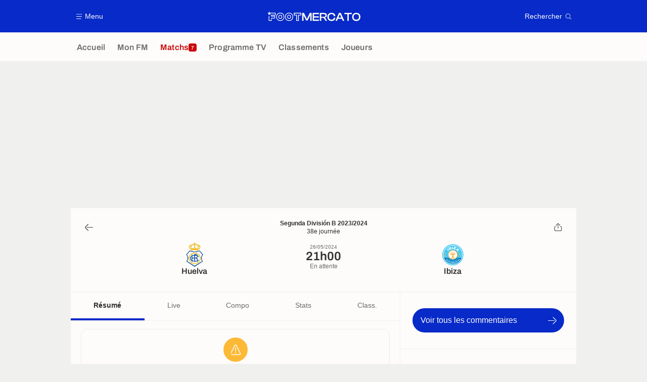

--- FILE ---
content_type: text/html; charset=UTF-8
request_url: https://www.footmercato.net/live/3367159093453740974-recreativo-huelva-vs-ibiza
body_size: 20310
content:
    <!doctype html>
<html lang="fr" class="no-js" >
    <head>
        <meta charset="UTF-8">
        <meta name="viewport" content="width=device-width,initial-scale=1,maximum-scale=1,user-scalable=no">

                                            <link rel="preconnect" href="https://optiyield.opti-digital.com">
                <link rel="dns-prefetch" href="https://optiyield.opti-digital.com">
                        <link rel="preconnect" href="https://securepubads.g.doubleclick.net">
            <link rel="dns-prefetch" href="https://securepubads.g.doubleclick.net">
            <link rel="preconnect" href="https://c.amazon-adsystem.com">
            <link rel="dns-prefetch" href="https://c.amazon-adsystem.com">
            <link rel="preconnect" href="https://ib.adnxs.com">
            <link rel="dns-prefetch" href="https://ib.adnxs.com">
                                                <link rel="preconnect" href="https://sdk.privacy-center.org">
                    <link rel="dns-prefetch" href="https://sdk.privacy-center.org">
                                            <link rel="preconnect" href="https://logs1409.xiti.com">
        <link rel="dns-prefetch" href="https://logs1409.xiti.com">

                            
                                <script>document.documentElement.classList.remove("no-js");</script>
        
                    <style>body{background:#fff;-webkit-animation:-start 6s steps(1,end) 0s 1 normal both;-moz-animation:-start 6s steps(1,end) 0s 1 normal both;-ms-animation:-start 6s steps(1,end) 0s 1 normal both;animation:-start 6s steps(1,end) 0s 1 normal both}@-webkit-keyframes -start{from{visibility:hidden}to{visibility:visible}}@-moz-keyframes -start{from{visibility:hidden}to{visibility:visible}}@-ms-keyframes -start{from{visibility:hidden}to{visibility:visible}}@-o-keyframes -start{from{visibility:hidden}to{visibility:visible}}@keyframes -start{from{visibility:hidden}to{visibility:visible}}</style>
            <noscript><style>body{-webkit-animation:none;-moz-animation:none;-ms-animation:none;animation:none}</style></noscript>
                        










<style>
:root, body .forceLightmode {
    --grey1000: #303030;
    --grey1000rgb: 48,48,48;
    --grey900: #474747;
    --grey800: #6B6B6B;
    --grey400: #E1E1E0;
    --grey300: #EEECEC;
    --grey200: #F0F0EF;
    --grey100: #F2F2F2;
    --grey0: #FEFCFB;
    --grey0rgb: 254,252,251;
    --primary: #072AC8;
    --primaryRGB: 7,42,200;
    --onPrimary: #FEFCFB;
    --onPrimaryRGB: 254,252,251;

    --secondary: #CA0709;
    --secondaryRGB: 202,7,9;
    --onSecondary: #FEFCFB;
    --onSecondaryRGB: 254,252,251;

    --yellow-card: #FFC107;
    --red-card: #D32F2F;

    --success: #7CB342;
    --warning: #FDB935;
    --danger: #E53935;

    --live: #CA0709;
    --liveRGB: 202,7,9;
    --onLive: #FEFCFB;

    --betclic: #E20014;
    --parionssport: #00265A;
    --pmu: #007831;
    --unibet: #3AAA35;
    --winamax: #B5121B;
    --zebet: #CF0C1C;
}

body.darkmode, body .forceDarkmode {
            --grey1000: #FEFCFB;
            --grey1000rgb: 254,252,251;
            --grey900: #B8B8B8;
            --grey800: #98989F;
            --grey400: #0D0D0D;
            --grey300: #242424;
            --grey200: #000000;
            --grey100: #2C2C2E;
            --grey0: #171717;
            --grey0rgb: 23,23,23;
    
    --primary: #2972FA;
    --primaryRGB: 41,114,250;
    --onPrimary: #171717;
    --onPrimaryRGB: 23,23,23;

    --secondary: #EF3120;
    --secondaryRGB: 239,49,32;
    --onSecondary: #FEFCFB;
    --onSecondaryRGB: 254,252,251;

    --yellow-card: #FFC107;
    --red-card: #D32F2F;

    --success: #3BC14F;
    --warning: #FCB045;
    --danger: #FC5545;

    --live: #EF3120;
    --liveRGB: 239,49,32;
    --onLive: #FEFCFB;

    --betclicDark: #FF707D;
    --parionssportDark: #063574;
    --pmuDark: #00B84B;
    --unibetDark: #77D373;
    --winamaxDark: #F27D84;
    --zebetDark: #F77882;
}
</style>

            <link rel="stylesheet" href="https://www.footmercato.net/build/css/common.2f823942.css">
                    
                    <title>Live Huelva - Ibiza  la 38e journée de Segunda División B 2023/2024 26/05</title>
<meta name="description" content="Suivez le match Huelva - Ibiza  la 38e journée de Segunda División B 2023/2024 26/05 en direct live ! Avant match, compositions, programme TV"/>


<meta property="og:site_name" content="Foot Mercato : Info Transferts Football - Actu Foot Transfert"/>
<meta property="og:url" content="https://www.footmercato.net/live/3367159093453740974-recreativo-huelva-vs-ibiza"/>
<meta property="og:type" content="website"/>
<meta property="og:title" content="Live Huelva - Ibiza  la 38e journée de Segunda División B 2023/2024 26/05"/>
<meta property="og:description" content="Suivez le match Huelva - Ibiza  la 38e journée de Segunda División B 2023/2024 26/05 en direct live ! Avant match, compositions, programme TV"/>
<meta property="og:image" content="https://assets-fr.imgfoot.com/match-cover-fr-2625676603462595830-8091411721427313195.jpg"/>
    <meta property="og:image:width" content="1200"/>
    <meta property="og:image:height" content="675"/>

<meta name="twitter:site" content="@footmercato"/>
<meta name="twitter:card" content="summary_large_image"/>
<meta name="twitter:title" content="Live Huelva - Ibiza  la 38e journée de Segunda División B 2023/2024 26/05"/>
<meta name="twitter:description" content="Suivez le match Huelva - Ibiza  la 38e journée de Segunda División B 2023/2024 26/05 en direct live ! Avant match, compositions, programme TV"/>
<meta name="twitter:image" content="https://assets-fr.imgfoot.com/match-cover-fr-2625676603462595830-8091411721427313195.jpg"/>
<meta name="twitter:url" content="https://www.footmercato.net/live/3367159093453740974-recreativo-huelva-vs-ibiza"/>
<meta name="twitter:app:name:iphone" content="Foot Mercato"/>
<meta name="twitter:app:id:iphone" content="537919329"/>
<meta name="twitter:app:name:ipad" content="Foot Mercato"/>
<meta name="twitter:app:id:ipad" content="537919329"/>
<meta name="twitter:app:name:googleplay" content="Foot Mercato"/>
<meta name="twitter:app:id:googleplay" content="net.footmercato.mobile"/>
<meta name="twitter:widgets:theme" content=""/>
    <meta name="twitter:creator" content=""/>

<meta property="fb:app_id" content="188207067884072"/>

    <link rel="canonical" href="https://www.footmercato.net/live/3367159093453740974-recreativo-huelva-vs-ibiza"/>







<meta name="robots" content="max-image-preview:large">

<meta name="apple-mobile-web-app-title" content="Foot Mercato">
<meta name="apple-itunes-app" content="app-id=537919329">
<meta name="application-name" content="Foot Mercato">

    <meta name="theme-color" content="#f3f3f2">

<meta name="msapplication-TileColor" content="#072AC8">
<meta name="msapplication-TileImage" content="https://www.footmercato.net/build/favicons/mstile-150x150.png">
<meta name="msapplication-config" content="https://www.footmercato.net/browserconfig.xml">

        
        <link rel="manifest" href="https://www.footmercato.net/manifest.json">
        <link rel="apple-touch-icon" href="https://www.footmercato.net/build/favicons/apple-touch-icon.003c90f9.png">
<link rel="icon" type="image/png" sizes="16x16" href="https://www.footmercato.net/build/favicons/favicon-16x16.92bf6a1d.png">
<link rel="icon" type="image/png" id="favicon32" sizes="32x32" href="https://www.footmercato.net/build/favicons/favicon-32x32.45ab321b.png" data-src-alert="https://www.footmercato.net/build/favicons/favicon-32x32-alert.4f670079.png" data-src="https://www.footmercato.net/build/favicons/favicon-32x32.45ab321b.png">
<link rel="icon" type="image/png" sizes="192x192" href="https://www.footmercato.net/build/favicons/android-chrome-192x192.88189be8.png"  />
<link rel="icon" type="image/png" sizes="512x512" href="https://www.footmercato.net/build/favicons/android-chrome-512x512.b8dfbce8.png"  />
<link rel="mask-icon" href="https://www.footmercato.net/build/favicons/safari-pinned-tab.430333f4.svg" color="#072ac8">


                    <script type="application/ld+json">
                [{"@context":"https:\/\/schema.org","@type":"BreadcrumbList","itemListElement":[{"@type":"ListItem","name":"Accueil","position":1,"item":"https:\/\/www.footmercato.net\/"},{"@type":"ListItem","name":"Matchs","position":2,"item":"https:\/\/www.footmercato.net\/live\/"},{"@type":"ListItem","name":"Huelva-Ibiza","position":3}]},{"@context":"https:\/\/schema.org","@type":"BroadcastEvent","name":"Recreativo Huelva vs Ibiza","description":"Segunda Divisi\u00f3n B 2023\/2024 la 38e journ\u00e9e","mainEntityOfPage":"https:\/\/www.footmercato.net\/live\/3367159093453740974-recreativo-huelva-vs-ibiza","isLiveBroadcast":true,"startDate":"2024-05-26T19:00:00+00:00","endDate":"2024-05-26T21:30:00+00:00","publishedOn":[],"broadcastOfEvent":{"@type":"SportsEvent","name":"Recreativo Huelva vs Ibiza","description":"Segunda Divisi\u00f3n B 2023\/2024 la 38e journ\u00e9e","mainEntityOfPage":"https:\/\/www.footmercato.net\/live\/3367159093453740974-recreativo-huelva-vs-ibiza","startDate":"2024-05-26T19:00:00+00:00","endDate":"2024-05-26T21:30:00+00:00","location":{"@type":"StadiumOrArena","name":"Estadio Nuevo Colombino","mainEntityOfPage":"https:\/\/www.footmercato.net\/stade\/estadio-nuevo-colombino","image":"https:\/\/assets-fr.imgfoot.com\/media\/cache\/150x150\/club\/recreativo-huelva.png","address":{"@type":"PostalAddress","streetAddress":"Avenida del Decano del F\u00fatbol Espanol","addressLocality":"Huelva"}},"homeTeam":{"@type":"SportsTeam","name":"Recreativo Huelva","mainEntityOfPage":"https:\/\/www.footmercato.net\/club\/rc-recreativo-de-huelva\/"},"awayTeam":{"@type":"SportsTeam","name":"Ibiza","mainEntityOfPage":"https:\/\/www.footmercato.net\/club\/ud-ibiza\/"}}},{"@context":"https:\/\/schema.org","@type":"FAQPage","mainEntity":[{"@type":"Question","name":"O\u00f9 se joue le match Huelva Ibiza ?","acceptedAnswer":{"@type":"Answer","text":"<p>Huelva accueille le match au Estadio Nuevo Colombino.<\/p>"}},{"@type":"Question","name":"Quelle est la date et l'heure du match Huelva Ibiza ?","acceptedAnswer":{"@type":"Answer","text":"<p>Match \u00e0 suivre en direct sur Foot Mercato le 26 mai 2024, coup d'envoi 21:00.<\/p>"}}]}]
            </script>
                    </head>

    <body class="page page--match_show   " data-kvcontent="match3367159093453740974"data-kvmatch="3367159093453740974"data-kvcompetition="1534041533826304151"data-kvteam="2625676603462595830,8091411721427313195" data-id="3367159093453740974" data-page="match_show"  data-website="Foot Mercato" data-privacyPolicyURL="https://www.footmercato.net/politique-cookie" data-disqus=footmercato-1 >
                                            <div class="reg-int">
                        <div id="/45503615/mweb_footmercato/interstitiel_live"
             class="gtag gtag--m gtag--int "
             data-sizes='[[1, 1]]'
             data-context="mweb"
             data-code="interstitiel_live"
             data-path="/45503615/mweb_footmercato/interstitiel_live"
             data-appnexus-id=""
             data-teads-id=""
             data-pubmatic-id=""
             data-rubicon-id=""
             data-ix-id=""
                             data-equativ-id=""
             data-mediasquare-id=""
             data-nexx360-id=""
             data-seedtag-id=""
             data-taboola-id=""
             data-smilewanted-id=""
             data-optidigital-id=""
             data-ttd-id=""
                
        ></div>
    
        </div>
        <div class="reg-ovr">
                <div id="/45503615/mweb_footmercato/overlay_live"
             class="gtag gtag--m gtag--ovr "
             data-sizes='[[300, 50], [320, 50], [300, 100], [320, 100], &quot;fluid&quot;]'
             data-context="mweb"
             data-code="overlay_live"
             data-path="/45503615/mweb_footmercato/overlay_live"
             data-appnexus-id="24664869"
             data-teads-id="130817"
             data-pubmatic-id=""
             data-rubicon-id="3670658"
             data-ix-id="1161186"
                             data-equativ-id="138802"
             data-mediasquare-id="footmercato.net_overlay-live_atf_banner_mobile"
             data-nexx360-id="vpb6t9nc"
             data-seedtag-id="34290298"
             data-taboola-id="MWeb_FootMercato/Overlay_live"
             data-smilewanted-id="adversport.com_hb_3"
             data-optidigital-id="Live_Overlay"
             data-ttd-id="MWeb_FootMercato/Live_Overlay"
                
        ></div>
    
    <a class="reg-ovr_close hidden">&times;</a>
</div>


                                                
                            <div class="main">
                                            <header class="logoHeader">
    <div class="logoHeader__container">
        
<a  class="button button--alternate button--medium   "   role=button data-menumodal=open aria-label=Menu>
    <span class="button__iconWrapper">
            
<svg xmlns="http://www.w3.org/2000/svg" width="13" height="13" fill="currentColor" viewBox="0 0 24 24">
    <path d="M2.25 4.5h19.5c.413 0 .75-.338.75-.75a.752.752 0 0 0-.75-.75H2.25a.752.752 0 0 0-.75.75c0 .412.337.75.75.75ZM21.75 11.25H2.25a.752.752 0 0 0-.75.75c0 .412.337.75.75.75h19.5c.413 0 .75-.338.75-.75a.752.752 0 0 0-.75-.75ZM18.75 19.5H2.25a.752.752 0 0 0-.75.75c0 .413.337.75.75.75h16.5c.413 0 .75-.337.75-.75a.752.752 0 0 0-.75-.75Z"/>
</svg>


        </span><span class="button__textWrapper">Menu</span>
</a>


                    <a href="https://www.footmercato.net/" class="logoHeader__logo" aria-label="Foot Mercato : Info Transferts Football - Actu Foot Transfert">
                
<svg xmlns="http://www.w3.org/2000/svg" fill="none" viewBox="0 0 386 40" width="184" height="19">
      <title>Foot Mercato : Info Transferts Football - Actu Foot Transfert</title>
      <path fill="currentColor" fill-rule="evenodd" d="M33.93 6.07H10.35L8.38 0 6.4 6.07h-.64v.02H0l5.18 3.76-1.98 6.08 5.18-3.76 5.17 3.76-1.98-6.08 1.83-1.33h17.95v5.91H15.5v7h13.86l.01 5.35H15.5v10H7.68l.03-17.89-2.49 1.83-.04 18.51h12.74l.01-10h13.95l-.02-10.24H18.28v-2.12h15.64l.01-10.8ZM166.76 25.5l-2.77 6.53-2.87-6.55-9.37-18.9h-7.54v32.94h5.78V19.36l-.17-4.1 1.78 4.24 8.99 18.09h6.61l8.99-18.1 1.78-4.23-.17 4.12v20.14h5.77V6.58h-7.54l-9.27 18.92Zm47.42 14.02h-26.37V6.58h26.37v5.26h-20.6v8.5h19.88v5.22h-19.88v8.7h20.6v5.26Zm23.42-13.91c5.86-.55 9.21-3.88 9.21-9.23 0-6.14-4.54-9.8-12.13-9.8h-17v32.94h5.77V27h5.63c4 0 5.4 1.12 6.73 3.48l5.19 9.04h6.63l-5.63-9.8c-1.15-2.03-2.27-3.38-4.4-4.11Zm3.24-8.51c0 3.75-1.8 5.27-6.21 5.27h-11.21V11.84h11.21c4.37 0 6.21 1.57 6.21 5.26Zm12.88-6.38C256.75 7.69 261 6.09 266 6.09c9.37 0 15.69 5.17 15.68 12.85v1h-6.3v-1c0-4.84-3.16-7.3-9.38-7.3-7.45 0-10.88 3.67-10.88 11.41s3.47 11.35 10.93 11.35c6.31 0 9.38-2.39 9.38-7.3v-.91h6.3v.91a11.7 11.7 0 0 1-4.4 9.45C274.52 38.81 270.6 40 266 40c-5 0-9.29-1.59-12.34-4.63-3.05-3.04-4.66-7.27-4.66-12.32 0-5.05 1.69-9.3 4.72-12.33Zm51.02-4.14h-7.69l-14.64 32.94h6.4l3.71-8.41h16.66l3.7 8.41h6.5L304.81 6.75l-.07-.17ZM300.85 12l1.8 4.42 4.2 9.45h-12l4.2-9.46 1.8-4.41Zm31.08-.16h-12.7V6.58h31.08v5.26h-12.65v27.68h-5.73V11.84Zm36.96-5.75c-5 0-9.33 1.6-12.39 4.63-3.06 3.03-4.69 7.3-4.69 12.33s1.62 9.28 4.69 12.32c3.07 3.04 7.35 4.63 12.39 4.63C379.3 40 386 33.35 386 23.05c0-10.3-6.7-16.96-17.11-16.96Zm11.07 17c0 7.74-3.52 11.35-11.07 11.35-7.55 0-11-3.5-11-11.35s3.5-11.41 11-11.41S380 15.27 380 23.05l-.04.04Zm-343.31-.36c0 10.18 6.74 17 16.74 17 10.04 0 16.78-6.82 16.78-17s-6.77-17-16.78-17c-10.01 0-16.74 6.82-16.74 17Zm2.66.04c0-8.69 5.53-14.3 14.08-14.3a14.05 14.05 0 0 1 10.29 3.86c2.51 2.53 3.83 6.14 3.83 10.44s-1.32 7.9-3.83 10.44a14.09 14.09 0 0 1-10.29 3.86c-8.55 0-14.08-5.61-14.08-14.3Zm6.27-.01c0 5.32 2.7 8.14 7.81 8.14h.01c5.13 0 7.83-2.8 7.83-8.14 0-5.34-2.71-8.16-7.84-8.16-6.46 0-7.81 4.44-7.81 8.16Zm2.74 0c0-3.98 1.37-5.45 5.07-5.45h.01c3.67 0 5.09 1.49 5.09 5.45s-1.4 5.43-5.1 5.43c-3.7 0-5.07-1.45-5.07-5.43ZM90 39.73c-10 0-16.74-6.82-16.74-17S80 5.81 90 5.81c10 0 16.78 6.82 16.78 17S100 39.73 90 39.73Zm0-31.26c-8.55 0-14.08 5.61-14.08 14.3 0 8.69 5.53 14.3 14.08 14.3a14.09 14.09 0 0 0 10.29-3.86 14.49 14.49 0 0 0 3.83-10.44 14.45 14.45 0 0 0-3.83-10.44A14.05 14.05 0 0 0 90 8.47Zm0 22.43c-5.11 0-7.82-2.82-7.82-8.14 0-3.72 1.36-8.16 7.82-8.16 5.12 0 7.83 2.82 7.83 8.16S95.13 30.9 90 30.9Zm0-13.59c-3.69 0-5.07 1.47-5.07 5.45 0 3.98 1.38 5.43 5.07 5.43 3.69 0 5.1-1.47 5.1-5.43s-1.43-5.45-5.1-5.45Zm29.78 22.22h10.83V17.1h10.1v-11h-31.07v11h10.14v22.43Zm7.9-2.88h-5.07l.05-22.37h-10.14V9h25.26v5.23h-10.1v22.42Z" clip-rule="evenodd"/>
</svg>


            </a>
        
         
<a  class="button button--alternate button--medium   "   role=button data-searchmodal=open aria-label=Rechercher>
    <span class="button__textWrapper">Rechercher</span><span class="button__iconWrapper">
            
<svg xmlns="http://www.w3.org/2000/svg" width="13" height="13" fill="currentColor" viewBox="0 0 24 24">
    <path d="M22.282 21.218 16.8 15.735a.747.747 0 0 0-1.058 0c-2.91 2.902-7.642 2.902-10.552 0A7.421 7.421 0 0 1 3 10.455c0-1.988.78-3.862 2.19-5.265A7.386 7.386 0 0 1 10.455 3c1.995 0 3.87.78 5.28 2.19a7.411 7.411 0 0 1 1.822 7.552.751.751 0 0 0 .48.945.751.751 0 0 0 .945-.48A8.897 8.897 0 0 0 16.8 4.14a8.901 8.901 0 0 0-6.338-2.625 8.902 8.902 0 0 0-6.33 2.625 8.871 8.871 0 0 0-2.625 6.33c0 2.393.93 4.65 2.625 6.345a9.046 9.046 0 0 0 6.33 2.617 8.964 8.964 0 0 0 5.783-2.114l4.98 4.98c.15.15.337.217.532.217a.747.747 0 0 0 .532-1.275l-.007-.023Z"/>
</svg>


        </span>
</a>

    </div>
</header>

                        <div class="mainNavigation">
    <nav class="mainNavigation__container">
        <ul class="mainNavigation__list">
                            <li class="mainNavigation__item">
                    <a href=/ class="mainNavigationButton   " >
    <span class="mainNavigationButton__iconText">
<svg xmlns="http://www.w3.org/2000/svg" width="24" height="24" fill="currentColor" viewBox="0 0 24 24">
    <path class="svgActive" d="m21.367 8.182-7.5-6.022a2.959 2.959 0 0 0-3.735 0l-7.5 6.022a3.02 3.02 0 0 0-1.132 2.37v9.765c0 1.208.96 2.19 2.145 2.19h3.712c1.186 0 2.145-.982 2.145-2.19v-4.95c0-.382.285-.69.646-.69h3.712c.353 0 .645.308.645.69v4.95c0 1.208.96 2.19 2.145 2.19h3.713c1.184 0 2.145-.982 2.145-2.19v-9.764a3.02 3.02 0 0 0-1.133-2.37h-.008Z"/>
    <path class="svgInactive" d="m21.367 8.182-7.5-6.022a2.948 2.948 0 0 0-3.727 0l-7.5 6.022a3.05 3.05 0 0 0-1.14 2.37v8.198c0 .413.337.75.75.75s.75-.337.75-.75v-8.197c0-.466.21-.916.578-1.2l7.5-6.023a1.468 1.468 0 0 1 1.852 0l7.508 6.022c.36.285.57.728.57 1.2v9.758c0 .383-.293.69-.645.69H16.65c-.352 0-.645-.308-.645-.69v-4.95c0-1.207-.96-2.19-2.137-2.19h-3.72c-1.178 0-2.138.982-2.138 2.19v4.95c0 .383-.292.69-.645.69H3.757a.752.752 0 0 0-.75.75c0 .413.338.75.75.75h3.608c1.185 0 2.145-.983 2.145-2.19v-4.95c0-.383.285-.69.638-.69h3.72c.352 0 .637.307.637.69v4.95c0 1.207.96 2.19 2.145 2.19h3.713c1.184 0 2.145-.983 2.145-2.19v-9.757c0-.923-.428-1.808-1.133-2.37h-.008Z"/>
</svg>

<span class="mainNavigationButton__iconText__shortText">Accueil</span>
        <span class="mainNavigationButton__iconText__text">Accueil</span>
    </span></a>

                </li>
                            <li class="mainNavigation__item">
                    <a href=/mon-fm/ class="mainNavigationButton   " >
    <span class="mainNavigationButton__iconText">
<svg xmlns="http://www.w3.org/2000/svg" width="24" height="24" fill="currentColor" viewBox="0 0 24 24">
  <path class="svgActive" d="M22.417 9.457c-.217-.637-.78-1.05-1.44-1.05l-5.767-.03-1.838-5.872a1.433 1.433 0 0 0-1.38-1.012c-.637 0-1.192.404-1.38 1.012L8.76 8.4H3.007c-.66 0-1.222.412-1.44 1.05a1.56 1.56 0 0 0 .533 1.748l4.68 3.547-1.785 5.723c-.203.652.03 1.357.585 1.747a1.476 1.476 0 0 0 1.762-.03l4.613-3.532 4.68 3.532a1.474 1.474 0 0 0 1.762.03c.555-.39.788-1.095.585-1.747l-1.785-5.723 4.68-3.547c.533-.405.75-1.11.533-1.748l.007.008Z"/>
  <path class="svgInactive"  d="M22.418 9.457a1.503 1.503 0 0 0-1.44-1.05l-5.768-.022-1.83-5.88A1.431 1.431 0 0 0 12 1.493c-.637 0-1.185.397-1.38 1.02L8.903 8.024l-.135.383H3.023c-.54 0-1.02.277-1.298.735a1.59 1.59 0 0 0-.045 1.552.747.747 0 0 0 1.013.307A.747.747 0 0 0 3 9.99c-.007-.015 0-.068.023-.082h5.745c.66 0 1.245-.428 1.447-1.073L12 3.12l1.785 5.722a1.526 1.526 0 0 0 1.448 1.073h5.745v.098l-2.633 1.995s-.045.037-.067.06L15.9 13.86s-.075.06-.097.09a.729.729 0 0 0-.188.758l1.943 6.225c.015.06-.015.067-.008.067l-4.68-3.532a1.451 1.451 0 0 0-1.747 0l-4.665 3.54s-.038-.015-.023-.075l1.943-6.226a.81.81 0 0 0-.285-.847l-2.258-1.702a.752.752 0 0 0-1.05.15.752.752 0 0 0 .15 1.05l1.86 1.402-1.785 5.723c-.21.652.03 1.357.585 1.747a1.476 1.476 0 0 0 1.763-.03l4.612-3.532 4.68 3.532a1.474 1.474 0 0 0 1.763.038c.555-.39.787-1.096.585-1.748l-1.785-5.722 2.047-1.546s.053-.037.075-.06l2.558-1.942c.532-.398.75-1.103.532-1.748l-.007-.014Z"/>
</svg>

<span class="mainNavigationButton__iconText__shortText">Mon FM</span>
        <span class="mainNavigationButton__iconText__text">Mon FM</span>
    </span></a>

                </li>
                            <li class="mainNavigation__item">
                    <a href=/live/ class="mainNavigationButton active live " >
    <span class="mainNavigationButton__iconText">
<svg xmlns="http://www.w3.org/2000/svg" width="24" height="24" fill="currentColor" viewBox="0 0 24 24">
    <path class="svgActive" d="M4.5 15V9h-3v6h3ZM9 12c0 1.395.953 2.573 2.25 2.903V9.098A2.994 2.994 0 0 0 9 12ZM15 12a2.994 2.994 0 0 0-2.25-2.902v5.805A2.994 2.994 0 0 0 15 12ZM19.5 9v6h3V9h-3Z"/>
    <path class="svgActive" d="M1.5 6v1.5h3.75c.412 0 .75.338.75.75v7.5c0 .413-.338.75-.75.75H1.5V18a3 3 0 0 0 3 3h6.75v-4.567A4.492 4.492 0 0 1 7.5 12c0-2.227 1.62-4.08 3.75-4.433V3H4.5a3 3 0 0 0-3 3ZM19.5 3h-6.75v4.567A4.492 4.492 0 0 1 16.5 12c0 2.227-1.62 4.08-3.75 4.433V21h6.75a3 3 0 0 0 3-3v-1.5h-3.75a.752.752 0 0 1-.75-.75v-7.5c0-.412.337-.75.75-.75h3.75V6a3 3 0 0 0-3-3Z"/>
    <path class="svgInactive" d="M19.5 3h-15a3 3 0 0 0-3 3v11.25c0 .413.337.75.75.75s.75-.337.75-.75v-.75h2.25c.412 0 .75-.337.75-.75v-7.5a.752.752 0 0 0-.75-.75H3V6c0-.825.675-1.5 1.5-1.5h6.75v3.067A4.505 4.505 0 0 0 7.5 12a4.505 4.505 0 0 0 3.75 4.433V19.5h-7.5a.752.752 0 0 0-.75.75c0 .413.337.75.75.75H19.5a3 3 0 0 0 3-3V6a3 3 0 0 0-3-3Zm-15 6v6H3V9h1.5Zm8.25.105A3 3 0 0 1 15 12a3 3 0 0 1-2.25 2.895v-5.79ZM9 12a3 3 0 0 1 2.25-2.895v5.79A3 3 0 0 1 9 12Zm10.5 7.5h-6.75v-3.067A4.505 4.505 0 0 0 16.5 12a4.505 4.505 0 0 0-3.75-4.433V4.5h6.75c.825 0 1.5.675 1.5 1.5v1.5h-2.25a.752.752 0 0 0-.75.75v7.5c0 .413.337.75.75.75H21V18c0 .825-.675 1.5-1.5 1.5ZM21 15h-1.5V9H21v6Z"/>
</svg>

<span class="mainNavigationButton__iconText__shortText">Matchs</span>
        <span class="mainNavigationButton__iconText__text">Matchs</span>
    </span><span class="mainNavigationButton__badge">
            
<span class="count count--secondary count--tiny">7</span>

        </span></a>

                </li>
                            <li class="mainNavigation__item">
                    <a href=/programme-tv/ class="mainNavigationButton   " >
    <span class="mainNavigationButton__iconText">
<svg xmlns="http://www.w3.org/2000/svg" width="24" height="24" fill="currentColor" viewBox="0 0 24 24">
    <path class="svgActive" fill-rule="evenodd" clip-rule="evenodd" d="M22.5 15.75V6a3 3 0 0 0-3-3h-15a3 3 0 0 0-3 3v9.75c0 1.335.87 2.468 2.078 2.858l-1.11 1.11a.756.756 0 0 0 0 1.064c.15.143.337.218.532.218a.768.768 0 0 0 .533-.218l2.032-2.032h12.87l2.033 2.032c.15.143.337.218.532.218a.768.768 0 0 0 .532-.218.756.756 0 0 0 0-1.064l-1.11-1.11A3.002 3.002 0 0 0 22.5 15.75Zm-12-7.5H9v6c0 .412-.338.75-.75.75a.752.752 0 0 1-.75-.75v-6H6a.752.752 0 0 1-.75-.75c0-.412.338-.75.75-.75h4.5c.412 0 .75.338.75.75s-.338.75-.75.75Zm5.962 6.24a.747.747 0 0 1-.712.51.936.936 0 0 1-.24-.037.752.752 0 0 1-.473-.48l-2.25-6.743a.758.758 0 0 1 .473-.953.758.758 0 0 1 .953.473l1.537 4.613 1.538-4.613c.134-.39.555-.6.952-.473.39.136.6.556.473.953l-2.25 6.742v.008Z"/>
    <path class="svgInactive" d="M22.5 15.78V5.97A2.977 2.977 0 0 0 19.53 3H4.47A2.977 2.977 0 0 0 1.5 5.97V15c0 .412.337.75.75.75S3 15.412 3 15V5.97c0-.81.66-1.47 1.47-1.47h15.06c.81 0 1.47.66 1.47 1.47v9.81c0 .81-.66 1.47-1.47 1.47H5.25a.747.747 0 0 0-.285.06.753.753 0 0 0-.247.165l-2.25 2.25A.747.747 0 0 0 3 21a.768.768 0 0 0 .533-.218l2.032-2.032h12.877l2.033 2.032c.15.15.337.218.532.218a.747.747 0 0 0 .532-1.275l-1.116-1.117a2.955 2.955 0 0 0 2.085-2.82l-.008-.008Z"/>
    <path class="svgInactive" d="M8.25 15c.412 0 .75-.338.75-.75v-6h1.5c.412 0 .75-.338.75-.75a.752.752 0 0 0-.75-.75H6a.752.752 0 0 0-.75.75c0 .412.338.75.75.75h1.5v6c0 .412.338.75.75.75ZM15.068 14.543l.045.09c.03.052.067.097.105.142.022.022.037.045.06.06.067.052.135.09.21.12l.015.008c.075.022.15.037.232.037a.794.794 0 0 0 .233-.037l.015-.008a.728.728 0 0 0 .21-.12c.022-.023.045-.038.06-.06a.635.635 0 0 0 .105-.143c.015-.03.03-.052.045-.09.007-.022.022-.037.03-.052l2.25-6.75a.761.761 0 0 0-.473-.953.741.741 0 0 0-.945.473l-1.537 4.62-1.538-4.62a.749.749 0 1 0-1.417.48l2.25 6.75.03.053h.015Z"/>
</svg>

<span class="mainNavigationButton__iconText__shortText">Prog TV</span>
        <span class="mainNavigationButton__iconText__text">Programme TV</span>
    </span></a>

                </li>
                            <li class="mainNavigation__item">
                    <a href=/classement/ class="mainNavigationButton   " >
    <span class="mainNavigationButton__iconText">
<svg xmlns="http://www.w3.org/2000/svg" width="24" height="24" fill="currentColor" viewBox="0 0 24 24">
    <path class="svgActive" d="M18.75 11.25h-3V4.5a3 3 0 0 0-3-3h-1.5a3 3 0 0 0-3 3v3.75h-3a3 3 0 0 0-3 3v8.25a3 3 0 0 0 3 3h13.5a3 3 0 0 0 3-3v-5.25a3 3 0 0 0-3-3Zm.57 6.262c-.12.18-.293.316-.518.413-.224.098-.487.15-.787.15-.338 0-.623-.052-.848-.157a1.11 1.11 0 0 1-.517-.435 1.192 1.192 0 0 1-.172-.638v-.098h.81v.113c0 .172.06.315.172.413.12.105.293.15.517.15.226 0 .383-.045.503-.15.12-.098.18-.256.18-.458 0-.158-.03-.277-.098-.36a.43.43 0 0 0-.247-.18.955.955 0 0 0-.33-.06h-.367v-.63h.36c.112 0 .21-.015.3-.06a.53.53 0 0 0 .217-.188.605.605 0 0 0 .082-.322.651.651 0 0 0-.075-.315.446.446 0 0 0-.21-.18.803.803 0 0 0-.307-.06.813.813 0 0 0-.315.06.45.45 0 0 0-.225.18.612.612 0 0 0-.075.3v.09h-.795v-.15c0-.225.053-.42.172-.592.12-.166.285-.3.503-.398a1.94 1.94 0 0 1 .75-.135c.285 0 .532.037.75.128.21.09.375.217.495.39.12.165.18.367.18.6a.953.953 0 0 1-.323.72c-.097.082-.202.15-.33.202v.03c.218.06.398.18.533.345.135.172.21.39.21.66-.008.24-.067.45-.195.622Zm-8.513-12.87c.128-.007.285-.045.458-.09.172-.052.352-.112.525-.187.18-.075.338-.15.473-.24h.374v3.45h.915v.675h-2.737v-.675h.982v-2.43h-.99v-.502ZM7.507 15H4.516v-.217c0-.18.038-.345.098-.488.067-.15.15-.285.262-.412.112-.12.24-.24.375-.353.135-.112.277-.217.42-.322.165-.128.322-.248.465-.368.15-.12.263-.248.36-.39a.8.8 0 0 0 .135-.457.595.595 0 0 0-.06-.24.594.594 0 0 0-.188-.203.672.672 0 0 0-.345-.075c-.15 0-.27.023-.367.075a.455.455 0 0 0-.218.21.633.633 0 0 0-.074.33v.217h-.803s0-.052-.015-.082c0-.037-.007-.082-.007-.135 0-.293.067-.533.202-.72.135-.188.315-.33.548-.42.232-.09.487-.135.78-.135.262 0 .487.037.667.105.173.075.315.172.428.3.104.12.18.247.232.39a1.302 1.302 0 0 1-.038.93c-.067.158-.157.3-.277.435-.112.143-.255.27-.412.398-.158.127-.33.247-.51.375-.09.06-.18.127-.263.187a2.96 2.96 0 0 0-.21.165c-.053.06-.098.113-.135.165h1.942V15Z"/>
    <path class="svgInactive" d="M18.75 11.25h-3V4.5a3 3 0 0 0-3-3h-1.5a3 3 0 0 0-3 3v3.75H4.905a2.66 2.66 0 0 0-2.655 2.655v7.845c0 .413.337.75.75.75s.75-.337.75-.75v-7.845c0-.637.518-1.155 1.155-1.155H8.25V21H6a.752.752 0 0 0-.75.75c0 .413.338.75.75.75h12.75a3 3 0 0 0 3-3v-5.25a3 3 0 0 0-3-3ZM14.25 21h-4.5V4.5c0-.825.675-1.5 1.5-1.5h1.5c.825 0 1.5.675 1.5 1.5V21Zm6-1.5c0 .825-.675 1.5-1.5 1.5h-3v-8.25h3c.825 0 1.5.675 1.5 1.5v5.25Z"/>
    <path class="svgInactive" d="M6.135 12.84c-.15.12-.3.24-.465.367-.142.105-.285.21-.42.323a4.232 4.232 0 0 0-.375.353 1.496 1.496 0 0 0-.262.405 1.19 1.19 0 0 0-.098.495V15H7.5v-.735H5.565a.63.63 0 0 1 .135-.158c.06-.052.128-.112.21-.172.083-.06.173-.12.263-.188.18-.127.352-.247.51-.374.157-.128.3-.255.412-.39.12-.136.21-.286.278-.436.067-.15.105-.33.105-.517 0-.135-.023-.27-.068-.412a1.028 1.028 0 0 0-.232-.398 1.137 1.137 0 0 0-.428-.293 1.708 1.708 0 0 0-.66-.112c-.292 0-.555.045-.78.135-.225.09-.412.232-.547.42-.135.188-.203.428-.203.72v.135a.2.2 0 0 0 .015.082h.803v-.217c0-.135.022-.24.075-.33a.534.534 0 0 1 .217-.21.764.764 0 0 1 .368-.075c.15 0 .262.03.345.082.09.053.15.12.187.203.038.082.06.158.06.24a.818.818 0 0 1-.135.457c-.09.135-.21.27-.36.39v-.007ZM12.638 4.125h-.375c-.143.082-.3.165-.473.24a4.892 4.892 0 0 1-.525.188c-.172.052-.33.082-.457.09v.502h.99v2.43h-.983v.675h2.745v-.675h-.915v-3.45h-.007ZM18.772 15.885v-.022c.128-.053.233-.128.33-.21a.903.903 0 0 0 .323-.713.998.998 0 0 0-.18-.6 1.12 1.12 0 0 0-.495-.39 1.94 1.94 0 0 0-.75-.135c-.285 0-.533.045-.75.143a1.168 1.168 0 0 0-.503.397c-.12.172-.18.367-.18.592v.15h.795v-.09c0-.12.03-.217.075-.3a.465.465 0 0 1 .218-.18.813.813 0 0 1 .315-.06c.12 0 .217.023.307.06.09.038.158.098.21.18a.567.567 0 0 1 .075.308c0 .135-.03.24-.082.322a.48.48 0 0 1-.218.188.651.651 0 0 1-.3.06h-.36v.63h.368c.12 0 .232.015.33.052a.508.508 0 0 1 .247.18c.068.083.098.203.098.36 0 .21-.06.36-.18.466-.12.097-.285.15-.503.15-.217 0-.397-.053-.51-.15a.531.531 0 0 1-.18-.413v-.113h-.81v.105c0 .24.06.45.173.638.112.188.285.33.517.435.225.105.51.157.848.157.307 0 .57-.052.795-.15.225-.097.397-.232.517-.412.12-.172.188-.383.188-.622 0-.27-.068-.488-.21-.66a1.078 1.078 0 0 0-.533-.353h.015Z"/>
</svg>

<span class="mainNavigationButton__iconText__shortText">Class.</span>
        <span class="mainNavigationButton__iconText__text">Classements</span>
    </span></a>

                </li>
                            <li class="mainNavigation__item">
                    <a href=/joueur/ class="mainNavigationButton   " >
    <span class="mainNavigationButton__iconText"><span class="mainNavigationButton__iconText__shortText">Joueurs</span>
        <span class="mainNavigationButton__iconText__text">Joueurs</span>
    </span></a>

                </li>
                    </ul>
    </nav>
</div>

                    
                                                        <div id="/45503615/desk_footmercato/header_live"
             class="gtag gtag--d  gtag--header"
             data-sizes='[[970, 250], [728, 90], [970, 90], [1000, 250]]'
             data-context="desk"
             data-code="header_live"
             data-path="/45503615/desk_footmercato/header_live"
             data-appnexus-id="19062927"
             data-teads-id="130817"
             data-pubmatic-id="3178936"
             data-rubicon-id="1668160"
             data-ix-id="559134"
                             data-equativ-id="91493"
             data-mediasquare-id="footmercato.net_header_atf_mban_desktop"
             data-nexx360-id="8yxkrcxn"
             data-seedtag-id="34290280"
             data-taboola-id="Desk_FootMercato/Header_Live2"
             data-smilewanted-id="adversport.com_hb_2"
             data-optidigital-id=""
             data-ttd-id="Desk_FootMercato/Header_Live"
                
        ></div>
    
                    
                            <div class="group group--1 ">
                                    <div class="group__main ">
                                        <div class="matchHeaderSticky">
    <div class="matchHeaderSticky__left">
        <button class="matchHeaderSticky__back" aria-label="retour" data-navigationBack>
            
<svg xmlns="http://www.w3.org/2000/svg" width="18" height="18" fill="currentColor" viewBox="0 0 24 24">
    <path d="M21.75 11.25h-15A.752.752 0 0 0 6 12c0 .412.338.75.75.75h15c.413 0 .75-.338.75-.75a.752.752 0 0 0-.75-.75Z" />
    <path d="M3.217 12.533A.742.742 0 0 1 3 12c0-.203.075-.39.217-.533l7.193-7.185a.747.747 0 1 0-1.058-1.057L2.16 10.41A2.23 2.23 0 0 0 1.5 12c0 .6.232 1.162.66 1.59l7.192 7.192c.15.15.338.218.533.218a.747.747 0 0 0 .533-1.275l-7.193-7.193h-.008Z" />
</svg>


        </button>
    </div>

    <div class="matchHeaderSticky__scoreboard">
                    <a href="https://www.footmercato.net/club/rc-recreativo-de-huelva/" class="matchHeaderSticky__team">
        
            <span class="matchHeaderSticky__teamLogo">
                    <img
                    src="data:image/svg+xml,%3Csvg%20xmlns='http://www.w3.org/2000/svg'%20viewBox='0%200%2048%2048'%3E%3C/svg%3E"
            data-src="https://assets-fr.imgfoot.com/media/cache/150x150/club/recreativo-huelva.png"
            
                                        alt="Logo Recreativo Huelva"
                width="48"        height="48"    />

            </span>

                    </a>
        
                <div class="matchHeaderSticky__infos" data-live-id="matchHeaderSticky__infos" data-live-value="fixture00">
            <div class="matchHeaderSticky__score">
                                    21h00
                            </div>
        </div>

                    <a href="https://www.footmercato.net/club/ud-ibiza/" class="matchHeaderSticky__team">
        
            <span class="matchHeaderSticky__teamLogo">
                    <img
                    src="data:image/svg+xml,%3Csvg%20xmlns='http://www.w3.org/2000/svg'%20viewBox='0%200%2048%2048'%3E%3C/svg%3E"
            data-src="https://assets-fr.imgfoot.com/media/cache/150x150/club/ud-ibiza.png"
            
                                        alt="Logo Ibiza"
                width="48"        height="48"    />

            </span>

                    </a>
            </div>

    <div class="matchHeaderSticky__right">
        <button class="matchHeaderSticky__share" aria-label="Partager" data-share>
            
<svg  width="18" height="18" fill="currentColor" viewBox="0 0 24 24">
    <path fill-rule="evenodd" clip-rule="evenodd" d="M6.9 7.365a.747.747 0 0 1-.533-1.275l3.923-3.922a2.422 2.422 0 0 1 3.413 0l3.922 3.922a.747.747 0 1 1-1.057 1.058l-3.923-3.923a.912.912 0 0 0-1.29 0L7.433 7.148a.736.736 0 0 1-.533.217ZM12 15a.752.752 0 0 1-.75-.75V5.437c0-.412.338-.75.75-.75s.75.338.75.75v8.813c0 .412-.338.75-.75.75Zm-9.75 3.75a3 3 0 0 0 3 3h13.5a3 3 0 0 0 3-3V12a3 3 0 0 0-3-3 .752.752 0 0 0-.75.75c0 .412.337.75.75.75.825 0 1.5.675 1.5 1.5v6.75c0 .825-.675 1.5-1.5 1.5H5.25c-.825 0-1.5-.675-1.5-1.5V12c0-.825.675-1.5 1.5-1.5.412 0 .75-.338.75-.75A.752.752 0 0 0 5.25 9a3 3 0 0 0-3 3v6.75Z"/>
</svg>


        </button>
            </div>

        <div class="matchHeaderSticky__timeline" data-live-id="matchHeaderSticky__timeline" data-live-value="fixture">
                            
        
<span class="timeline timeline--fixture">
    <span class="timeline__lineValue" style="width: 0%;"></span>
    <span class="timeline__valueContainer" style="left: 0%; transform: translate(-0%, -50%);">
        <span class="timeline__value">26/05/2024</span></span>
</span>

    </div>
</div>

    
<div class="matchHeader">
            <div class="matchTopBar">
    <div class="matchTopBar__left">
        <a href="/" aria-label="retour" class="matchTopBar__back" data-navigationBack>
            
<svg xmlns="http://www.w3.org/2000/svg" width="18" height="18" fill="currentColor" viewBox="0 0 24 24">
    <path d="M21.75 11.25h-15A.752.752 0 0 0 6 12c0 .412.338.75.75.75h15c.413 0 .75-.338.75-.75a.752.752 0 0 0-.75-.75Z" />
    <path d="M3.217 12.533A.742.742 0 0 1 3 12c0-.203.075-.39.217-.533l7.193-7.185a.747.747 0 1 0-1.058-1.057L2.16 10.41A2.23 2.23 0 0 0 1.5 12c0 .6.232 1.162.66 1.59l7.192 7.192c.15.15.338.218.533.218a.747.747 0 0 0 .533-1.275l-7.193-7.193h-.008Z" />
</svg>


        </a>
    </div>

    <div class="matchTopBar__competition">
        <a href="https://www.footmercato.net/espagne/segunda-division-b/" class="matchTopBar__competitionName">Segunda División B 2023/2024</a>
        <span class="matchTopBar__phaseName">38e journée</span>
    </div>

    <div class="matchTopBar__right">
        <button class="matchTopBar__share" aria-label="Partager" data-share>
            
<svg  width="18" height="18" fill="currentColor" viewBox="0 0 24 24">
    <path fill-rule="evenodd" clip-rule="evenodd" d="M6.9 7.365a.747.747 0 0 1-.533-1.275l3.923-3.922a2.422 2.422 0 0 1 3.413 0l3.922 3.922a.747.747 0 1 1-1.057 1.058l-3.923-3.923a.912.912 0 0 0-1.29 0L7.433 7.148a.736.736 0 0 1-.533.217ZM12 15a.752.752 0 0 1-.75-.75V5.437c0-.412.338-.75.75-.75s.75.338.75.75v8.813c0 .412-.338.75-.75.75Zm-9.75 3.75a3 3 0 0 0 3 3h13.5a3 3 0 0 0 3-3V12a3 3 0 0 0-3-3 .752.752 0 0 0-.75.75c0 .412.337.75.75.75.825 0 1.5.675 1.5 1.5v6.75c0 .825-.675 1.5-1.5 1.5H5.25c-.825 0-1.5-.675-1.5-1.5V12c0-.825.675-1.5 1.5-1.5.412 0 .75-.338.75-.75A.752.752 0 0 0 5.25 9a3 3 0 0 0-3 3v6.75Z"/>
</svg>


        </button>
            </div>
</div>

    
            <div class="scoreboard"  data-live-id="match.scoreboard__infos"  data-live-value="fixture016"  data-live="0" >
    <div class="scoreboard__container">
                    <a href="https://www.footmercato.net/club/rc-recreativo-de-huelva/" class="scoreboard__team scoreboard__team--home">
        
            <span class="scoreboard__teamLogo ">
                    <img
                    src="data:image/svg+xml,%3Csvg%20xmlns='http://www.w3.org/2000/svg'%20viewBox='0%200%2048%2048'%3E%3C/svg%3E"
            data-src="https://assets-fr.imgfoot.com/media/cache/150x150/club/recreativo-huelva.png"
            
                                        alt="Logo Recreativo Huelva"
                width="48"        height="48"    />

            </span>
            <span class="scoreboard__teamName">Huelva</span>

                    </a>
        
        <div class="scoreboard__infos">
                            <time class="scoreboard__date" datetime="">26/05/2024</time>
            
            <div class="scoreboard__score scoreboard__score--fixture">
                                    21h00
                            </div>

                            <div class="scoreboard__moreScore">
                                            En attente
                                    </div>
            
                    </div>

                    <a href="https://www.footmercato.net/club/ud-ibiza/" class="scoreboard__team scoreboard__team--away">
        
            <span class="scoreboard__teamLogo ">
                    <img
                    src="data:image/svg+xml,%3Csvg%20xmlns='http://www.w3.org/2000/svg'%20viewBox='0%200%2048%2048'%3E%3C/svg%3E"
            data-src="https://assets-fr.imgfoot.com/media/cache/150x150/club/ud-ibiza.png"
            
                                        alt="Logo Ibiza"
                width="48"        height="48"    />

            </span>
            <span class="scoreboard__teamName">Ibiza</span>

                    </a>
        
    </div>
</div>

    
            <div class="matchHeader__infosContainer">
            <div class="matchHeader__moreScoreBroadcast">
                
                            </div>
        </div>
    </div>


                </div>
            
            
                        </div>
    <div class="group group--2 ">
                                    <div class="group__main ">
                        <div class="tabs tabs--menu tabs--scrollable " data-tabs >
    <nav class="tabs__links" data-tabsLinks>
        <ul>
                            <li>
                    <a href="#tabMatch" class="active "
                       data-tabsLink   >
                                                    Résumé
                        
                                            </a>
                                    </li>
                            <li>
                    <a href="#tabLive" class=" "
                       data-tabsLink  data-api="https://www.footmercato.net/live/3367159093453740974/commentaries" >
                                                    Live
                        
                                            </a>
                                    </li>
                            <li>
                    <a href="#tabFormations" class=" "
                       data-tabsLink  data-api="https://www.footmercato.net/live/3367159093453740974/formation" >
                                                    Compo
                        
                                            </a>
                                    </li>
                            <li>
                    <a href="#tabStats" class=" "
                       data-tabsLink  data-api="https://www.footmercato.net/live/3367159093453740974/stats" >
                                                    Stats
                        
                                            </a>
                                    </li>
                            <li>
                    <a href="#tabStandings" class=" "
                       data-tabsLink  data-api="https://www.footmercato.net/live/3367159093453740974/classement" >
                                                    Class.
                        
                                            </a>
                                    </li>
                        <span class="tabs__indicator" data-tabsIndicator></span>
        </ul>
    </nav>
    <div class="tabs__subMenuSlot" data-tabsSubMenuSlot></div>
            <div class="tabs__contents" data-tabsContents>
                            <div id="tabMatch" class="tabs__tab active"  data-tabsContent >
                        <div class="message">
    <div class="message__imageWrapper message--warning">
        
<svg xmlns="http://www.w3.org/2000/svg" width="24" height="24" fill="currentColor" viewBox="0 0 24 24">
    <path fill-rule="evenodd" clip-rule="evenodd" d="M22.088 19.245 14.01 3.097A2.241 2.241 0 0 0 12 1.852c-.855 0-1.627.48-2.01 1.245L2.708 17.655a.745.745 0 0 0 .337 1.005.745.745 0 0 0 1.005-.337l7.283-14.55c.262-.518 1.08-.518 1.342 0l8.07 16.147a.742.742 0 0 1-.667 1.08H3.93a.752.752 0 0 0-.75.75c0 .413.338.75.75.75h16.148c.787 0 1.5-.398 1.912-1.065.413-.668.45-1.485.098-2.19ZM12 15.967c.412 0 .75-.337.75-.75V8.25A.752.752 0 0 0 12 7.5a.752.752 0 0 0-.75.75v6.967c0 .413.338.75.75.75Zm1.005 2.288a1.005 1.005 0 1 1-2.01 0 1.005 1.005 0 0 1 2.01 0Z"/>
</svg>


    </div>
    <p class="message__title">Ce match n&#039;est pas couvert en live</p>
    <p class="message__text">Retrouvez les données dans les heures ou jours à venir après la fin du match</p></div>


    
<div class="blockSingle hidden"  data-live-id="match.matchHighlights"  data-live-value="0" >
    <div class="blockSingle__container">
        
        <div class="blockSingle__content ">
            <div id="matchHighlights" class="wrapper " >
                <div class="matchHighlightsTitle">
    <div class="matchHighlightsTitle__text">
        Temps forts
    </div>
    <div class="matchHighlightsTitle__toggler">
        <button class="toggler hidden" 
                data-filter=showevent
                data-target=.matchHighlights__event--filter
                data-value=1
                data-defaultvalue=0
            ><span class="toggler__legend">Voir tout (0)</span><span class="toggler__track">
      <span class="toggler__mover" data-live-id="buttonToggle.match.events" data-live-value=""></span>
    </span>
</button>

    </div>
</div>

<div class="matchHighlights">
    </div>


    </div>

        </div>
    </div>
</div>

    
<div class="blockHorizontal "  data-live-id="tab.match.horizontalStats"  data-live-value="!always"  data-live-reload="1" >
    
    <div class="blockHorizontal__contentsWrapper">

        <div class="blockHorizontal__contents ">
                            <div class="blockHorizontal__content blockHorizontal__content--small">
                        <a class="cardSlide" href="https://www.footmercato.net/live/3367159093453740974-recreativo-huelva-vs-ibiza#tabStandings"   >
    <span class="cardSlide__title">Classement</span>
            <span class="teamsStandings">
            <span class="teamsStandings__row">
            <span class="teamsStandings__rank">10</span>
            <span class="teamsStandings__logo">
                    <img
                    src="data:image/svg+xml,%3Csvg%20xmlns='http://www.w3.org/2000/svg'%20viewBox='0%200%2016%2016'%3E%3C/svg%3E"
            data-src="https://assets-fr.imgfoot.com/media/cache/60x60/club/ud-ibiza.png"
            
                                        alt="Logo Ibiza"
                width="16"        height="16"    />

            </span>
            <span class="teamsStandings__name">Ibiza</span>
            <span class="teamsStandings__points">0</span>
        </span>
            <span class="teamsStandings__row">
            <span class="teamsStandings__rank">17</span>
            <span class="teamsStandings__logo">
                    <img
                    src="data:image/svg+xml,%3Csvg%20xmlns='http://www.w3.org/2000/svg'%20viewBox='0%200%2016%2016'%3E%3C/svg%3E"
            data-src="https://assets-fr.imgfoot.com/media/cache/60x60/club/recreativo-huelva.png"
            
                                        alt="Logo Huelva"
                width="16"        height="16"    />

            </span>
            <span class="teamsStandings__name">Huelva</span>
            <span class="teamsStandings__points">0</span>
        </span>
    </span>

        </a>

                </div>
                    </div>

        <a role="button" class="blockHorizontal__nav blockHorizontal--navPrev">
            <span class="blockHorizontal__navIconWrapper">
                
<svg xmlns="http://www.w3.org/2000/svg" width="20" height="20" fill="currentColor" viewBox="0 0 24 24">
    <path d="M21.75 11.25h-15A.752.752 0 0 0 6 12c0 .412.338.75.75.75h15c.413 0 .75-.338.75-.75a.752.752 0 0 0-.75-.75Z" />
    <path d="M3.217 12.533A.742.742 0 0 1 3 12c0-.203.075-.39.217-.533l7.193-7.185a.747.747 0 1 0-1.058-1.057L2.16 10.41A2.23 2.23 0 0 0 1.5 12c0 .6.232 1.162.66 1.59l7.192 7.192c.15.15.338.218.533.218a.747.747 0 0 0 .533-1.275l-7.193-7.193h-.008Z" />
</svg>


            </span>
        </a>
        <a role="button" class="blockHorizontal__nav blockHorizontal--navNext active">
            <span class="blockHorizontal__navIconWrapper">
                
<svg xmlns="http://www.w3.org/2000/svg" width="20" height="20" fill="currentColor" viewBox="0 0 24 24">
    <path d="M18 12a.752.752 0 0 0-.75-.75h-15a.752.752 0 0 0-.75.75c0 .412.337.75.75.75h15c.413 0 .75-.338.75-.75Z" />
    <path d="m21.84 10.41-7.192-7.193a.747.747 0 1 0-1.058 1.058l7.192 7.192c.143.143.218.33.218.533s-.075.39-.218.533l-7.192 7.192A.747.747 0 0 0 14.123 21a.768.768 0 0 0 .532-.218l7.193-7.192c.427-.428.66-.99.66-1.59 0-.6-.233-1.162-.66-1.59h-.008Z" />
</svg>


            </span>
        </a>

    </div>
</div>

                <div class="adWrapper adWrapper--m">
            <span>La suite après cette publicité</span>
            <div id="/45503615/mweb_footmercato/live_resume_1"
             class="gtag gtag--m  "
             data-sizes='[[300, 250], [320, 100], [320, 50], [336, 280], [250, 250], [200, 200], [180, 150], &quot;fluid&quot;]'
             data-context="mweb"
             data-code="live_resume_1"
             data-path="/45503615/mweb_footmercato/live_resume_1"
             data-appnexus-id=""
             data-teads-id=""
             data-pubmatic-id=""
             data-rubicon-id=""
             data-ix-id=""
                             data-equativ-id=""
             data-mediasquare-id="footmercato.net_resume-1_atf_pave_mobile"
             data-nexx360-id="iby7lnaq"
             data-seedtag-id="34290318"
             data-taboola-id="MWeb_FootMercato/live_resume_1"
             data-smilewanted-id="adversport.com_hb_4"
             data-optidigital-id=""
             data-ttd-id="Mweb_FootMercato/live_resume_1"
                
        ></div>
            </div>
    

    <div class="block">
            <div class="block__title">
            <div class="title">
    <p class="title__left">Analyse avant-match</p>        <span class="title__right">
<a href=https://www.footmercato.net/live/3367159093453740974-recreativo-huelva-vs-ibiza#tabStats class="button button--secondary button--small   "   >
    <span class="button__textWrapper">Voir tout</span>
</a>
</span>
    </div>

        </div>
        <div class="block__container  block__container--1">
                    <div class="block__group  ">
                                <div class="block__groupContent block__groupContent--px2x2 block__groupContent--gx2">
                                                                    <div class="teamsForm">
            <div class="teamsForm__title">Série en cours</div>
            <div class="teamsForm__team teamsForm__team--home">
                <div class="teamsForm__series">
                            <div class="gameResultStatus gameResultStatus--l">
    D
</div>

                            <div class="gameResultStatus gameResultStatus--l">
    D
</div>

                            <div class="gameResultStatus gameResultStatus--d">
    N
</div>

                            <div class="gameResultStatus gameResultStatus--l">
    D
</div>

                            <div class="gameResultStatus gameResultStatus--w">
    V
</div>

                    </div>
    </div>
            <div class="teamsForm__team teamsForm__team--away">
                <div class="teamsForm__series">
                            <div class="gameResultStatus gameResultStatus--l">
    D
</div>

                            <div class="gameResultStatus gameResultStatus--l">
    D
</div>

                            <div class="gameResultStatus gameResultStatus--w">
    V
</div>

                            <div class="gameResultStatus gameResultStatus--d">
    N
</div>

                            <div class="gameResultStatus gameResultStatus--w">
    V
</div>

                    </div>
    </div>
    </div>

                                            <div class="block__groupContentDivider"></div>                        <div class="gaugeList">
            <div class="gaugeList__title">Rencontres précédentes</div>
    
    <div class="gaugeList__content">
                    <span class="verticalPercentageBar">
    <span class="verticalPercentageBar__gauge">
        <span class="verticalPercentageBar__gaugeOverlay verticalPercentageBar__gaugeOverlay--0">
            0%
        </span>
        <span class="verticalPercentageBar__gaugeValue verticalPercentageBar__gaugeValue--0" style="height: 0%;"></span>
    </span>
            <span class="verticalPercentageBar__legend">0 Victoire</span>
    </span>

                    <span class="verticalPercentageBar">
    <span class="verticalPercentageBar__gauge">
        <span class="verticalPercentageBar__gaugeOverlay verticalPercentageBar__gaugeOverlay--1">
            50%
        </span>
        <span class="verticalPercentageBar__gaugeValue verticalPercentageBar__gaugeValue--1" style="height: 50%;"></span>
    </span>
            <span class="verticalPercentageBar__legend">1 Nul</span>
    </span>

                    <span class="verticalPercentageBar">
    <span class="verticalPercentageBar__gauge">
        <span class="verticalPercentageBar__gaugeOverlay verticalPercentageBar__gaugeOverlay--2">
            50%
        </span>
        <span class="verticalPercentageBar__gaugeValue verticalPercentageBar__gaugeValue--2" style="height: 50%;"></span>
    </span>
            <span class="verticalPercentageBar__legend">1 Victoire</span>
    </span>

            </div>

    </div>

                                    </div>
            </div>
            </div>
</div>

    <div id="matchIntro" class="wrapper matchIntro" >
                <div class="wysiwygContent" >
            <h1>Match Huelva - Ibiza en direct</h1>


        <h2>38e journée de Segunda División B - dimanche 26 mai 2024</h2>


        <p>Suivez en live sur Foot Mercato, le match de 38e journée de Segunda División B entre Huelva et Ibiza. Ce match aura lieu le dimanche 26 mai 2024 à 21:00. Retrouvez les stats, les compositions, les buts et les buteurs pour suivre le score en direct. N'hésitez pas à commenter et débattre du match en direct avec la communauté.</p>


        <p>Vous pouvez aussi retrouver plus d’informations concernant les équipes et effectifs grâce à nos fiches détaillées : <a href="https://www.footmercato.net/club/rc-recreativo-de-huelva/">Huelva</a> et <a href="https://www.footmercato.net/club/ud-ibiza/">Ibiza</a>.</p>




</div>


    </div>

    
<div class="blockSingle " >
    <div class="blockSingle__container">
                    <div class="blockSingle__title">
                <div class="title">
    <p class="title__left">Lieu du match</p></div>

            </div>
        
        <div class="blockSingle__content ">
            <div class="venue">
    <a href="https://www.footmercato.net/stade/estadio-nuevo-colombino">
        <div class="venue__imageContainer">
                <img
                    src="data:image/svg+xml,%3Csvg%20xmlns='http://www.w3.org/2000/svg'%20viewBox='0%200%20335%20188'%3E%3C/svg%3E"
            data-src="https://www.footmercato.net/build/images/venues/default/stadium-desktop.a1ac7be4.jpg"
            
                                        alt="Estadio Nuevo Colombino"
                width="335"        height="188"    />

                            <span class="venue__cityName ">Huelva</span>
                    </div>
        <div class="venue__infos">
            <div class="venue__name">Estadio Nuevo Colombino</div>
            <ul class="venue__list">
                                    <li class="venue__info">
                        <span class="venue__label">Année de construction :</span>
                        <strong class="venue__value">2001</strong>
                    </li>
                                    <li class="venue__info">
                        <span class="venue__label">Surface :</span>
                        <strong class="venue__value">pelouse naturelle</strong>
                    </li>
                                    <li class="venue__info">
                        <span class="venue__label">Capacité :</span>
                        <strong class="venue__value">19860</strong>
                    </li>
                                    <li class="venue__info">
                        <span class="venue__label">Affluence moyenne :</span>
                        <strong class="venue__value">11482</strong>
                    </li>
                                    <li class="venue__info">
                        <span class="venue__label">Affluence maximum :</span>
                        <strong class="venue__value">20096</strong>
                    </li>
                                    <li class="venue__info">
                        <span class="venue__label">Affluence minimum :</span>
                        <strong class="venue__value">1325</strong>
                    </li>
                                    <li class="venue__info">
                        <span class="venue__label">% de remplissage :</span>
                        <strong class="venue__value">61</strong>
                    </li>
                            </ul>
        </div>
    </a>
</div>

        </div>
    </div>
</div>

    
<div class="blockSingle " >
    <div class="blockSingle__container">
                    <div class="blockSingle__title">
                <div class="title">
    <p class="title__left">Match en direct</p></div>

            </div>
        
        <div class="blockSingle__content ">
            <div class="table">
            <div class="table__row">
            <span class="table__label">Date</span>
            <strong class="table__value">
                                                            26 mai 2024 21:00
                                                </strong>
        </div>
            <div class="table__row">
            <span class="table__label">Compétition</span>
            <strong class="table__value">
                                    <a href="https://www.footmercato.net/espagne/segunda-division-b/">
                                                    Segunda División B
                                            </a>
                            </strong>
        </div>
            <div class="table__row">
            <span class="table__label">Saison</span>
            <strong class="table__value">
                                                            2023/2024
                                                </strong>
        </div>
            <div class="table__row">
            <span class="table__label">Phase</span>
            <strong class="table__value">
                                                            Groupe 2 - journée 38
                                                </strong>
        </div>
            <div class="table__row">
            <span class="table__label">Code</span>
            <strong class="table__value">
                                                            REC-UDI
                                                </strong>
        </div>
            <div class="table__row">
            <span class="table__label">Zone</span>
            <strong class="table__value">
                                    <a href="https://www.footmercato.net/live/espagne/">
                                                    Espagne
                                            </a>
                            </strong>
        </div>
            <div class="table__row">
            <span class="table__label">Équipe à domicile</span>
            <strong class="table__value">
                                    <a href="https://www.footmercato.net/club/rc-recreativo-de-huelva/">
                                                    Recreativo Huelva
                                            </a>
                            </strong>
        </div>
            <div class="table__row">
            <span class="table__label">Équipe à l&#039;extérieur</span>
            <strong class="table__value">
                                    <a href="https://www.footmercato.net/club/ud-ibiza/">
                                                    Ibiza
                                            </a>
                            </strong>
        </div>
            <div class="table__row">
            <span class="table__label">Résultats</span>
            <strong class="table__value">
                                                            Post-match
                                                </strong>
        </div>
            <div class="table__row">
            <span class="table__label">Buteurs</span>
            <strong class="table__value">
                                                            Post-match
                                                </strong>
        </div>
            <div class="table__row">
            <span class="table__label">Événements</span>
            <strong class="table__value">
                                                            Post-match
                                                </strong>
        </div>
            <div class="table__row">
            <span class="table__label">Compositions</span>
            <strong class="table__value">
                                                            Post-match
                                                </strong>
        </div>
            <div class="table__row">
            <span class="table__label">Statistiques</span>
            <strong class="table__value">
                                                            Indisponibles
                                                </strong>
        </div>
                <div class="matchFooter">
    <span>
        Par
                                    <a href="/auteur">La rédaction</a>
                                </span>
    <span>
        Pub. le
        <time datetime="2024-05-26T17:40:00+00:00">26/05/2024 19:40</time>
    </span>
    <span>
        MAJ le
        <time datetime="2024-05-26T17:40:00+00:00">26/05/2024 19:40</time>
    </span>
</div>

    </div>

        </div>
    </div>
</div>

    
<div class="blockSingle " >
    <div class="blockSingle__container">
                    <div class="blockSingle__title">
                <div class="title">
    <p class="title__left">FAQ</p></div>

            </div>
        
        <div class="blockSingle__content blockSingle__content--border">
            <dl class="faq">
            <div class="faq__row">
            <dt class="faq__question">Où se joue le match Huelva Ibiza ?</dt>
            <dd class="faq__answer"><p>Huelva accueille le match au Estadio Nuevo Colombino.</p></dd>
        </div>
            <div class="faq__row">
            <dt class="faq__question">Quelle est la date et l'heure du match Huelva Ibiza ?</dt>
            <dd class="faq__answer"><p>Match à suivre en direct sur Foot Mercato le 26 mai 2024, coup d'envoi 21:00.</p></dd>
        </div>
    </dl>

        </div>
    </div>
</div>


                </div>
                            <div id="tabLive" class="tabs__tab "  data-tabsContent >
                    
                </div>
                            <div id="tabFormations" class="tabs__tab "  data-tabsContent >
                    
                </div>
                            <div id="tabStats" class="tabs__tab "  data-tabsContent >
                    
                </div>
                            <div id="tabStandings" class="tabs__tab "  data-tabsContent >
                    
                </div>
                        <span class="tabs__loader" data-tabsLoader>
                
<svg class="starAnimated" xmlns="http://www.w3.org/2000/svg" xmlns:xlink="http://www.w3.org/1999/xlink" viewBox="0 0 64 64" width="64" height="64" shape-rendering="geometricPrecision" text-rendering="geometricPrecision">
    <style>
        <![CDATA[
            #eHtr1IfNndV3 {animation: eHtr1IfNndV3_s_do 3500ms linear infinite normal forwards}@keyframes eHtr1IfNndV3_s_do { 0% {stroke-dashoffset: 244.174465;animation-timing-function: cubic-bezier(0.68,-0.55,0.265,1.55)} 50% {stroke-dashoffset: 0} 100% {stroke-dashoffset: 0}}
            #eHtr1IfNndV4 {animation: eHtr1IfNndV4_s_do 3500ms linear infinite normal forwards}@keyframes eHtr1IfNndV4_s_do { 0% {stroke-dashoffset: 244.174465} 50% {stroke-dashoffset: 244.174465;animation-timing-function: cubic-bezier(0.68,-0.55,0.265,1.55)} 100% {stroke-dashoffset: 0}}]]>
    </style>
    <path d="M32,1.6L24.5,24.8h-24.5L19.8,39.1L12.2,62.3L32,48L51.8,62.3L44.3,39.1L64,24.8h-24.5L32,1.6v0Z" transform="matrix(0.830678 0 0 0.830678 5.418304 5.459838)" fill="none" stroke="currentColor" stroke-width="4" class="starAnimated__backgroundLine" />
    <path id="eHtr1IfNndV3" d="M13.450226,24.800002L0,24.8L19.8,39.1L12.2,62.3L32,48L51.8,62.3L44.3,39.1L64,24.8h-24.5L31.999998,1.599996c0,0-5.249999,16.240003-7.499998,23.200004h-11.74801" transform="matrix(0.830678 0 0 0.830678 5.418304 5.459838)" fill="none" stroke="currentColor" stroke-width="4" stroke-linecap="square" stroke-dashoffset="244.174465" stroke-dasharray="244.174465" class="starAnimated__animatedLine" />
    <path id="eHtr1IfNndV4" d="M13.450226,24.800002L0,24.8L19.8,39.1L12.2,62.3L32,48L51.8,62.3L44.3,39.1L64,24.8h-24.5L31.999998,1.599996c0,0-5.249999,16.240003-7.499998,23.200004l-9.669776.000002" transform="matrix(0.830678 0 0 0.830678 5.418304 5.459838)" fill="none" stroke="currentColor" stroke-width="4" stroke-linecap="square" stroke-dashoffset="244.174465" stroke-dasharray="244.174465" class="starAnimated__frontLine" />
</svg>


            </span>
        </div>
    </div>


                </div>
            
            
                            <div class="group__side">
                        <div class="disqusTopComments">
        
    <div class="disqusTopComments__moreComments">
        
<a href=# class="button button--primary button--big  disqusTopComments__button button--fullWidth"        data-modal="modalDisqusThread" data-url="https://www.footmercato.net/live/3367159093453740974-recreativo-huelva-vs-ibiza" data-identifier="3367159093453740974" data-category="9576711">
    <span class="button__textWrapper">Voir tous les commentaires</span><span class="button__iconWrapper">
            
<svg xmlns="http://www.w3.org/2000/svg" width="19" height="19" fill="currentColor" viewBox="0 0 24 24">
    <path d="M18 12a.752.752 0 0 0-.75-.75h-15a.752.752 0 0 0-.75.75c0 .412.337.75.75.75h15c.413 0 .75-.338.75-.75Z" />
    <path d="m21.84 10.41-7.192-7.193a.747.747 0 1 0-1.058 1.058l7.192 7.192c.143.143.218.33.218.533s-.075.39-.218.533l-7.192 7.192A.747.747 0 0 0 14.123 21a.768.768 0 0 0 .532-.218l7.193-7.192c.427-.428.66-.99.66-1.59 0-.6-.233-1.162-.66-1.59h-.008Z" />
</svg>


        </span>
</a>


    </div>
</div>


                <div class="adWrapper adWrapper--d">
            <span>La suite après cette publicité</span>
            <div id="/45503615/desk_footmercato/atf_live"
             class="gtag gtag--d  "
             data-sizes='[[300, 600], [160, 600], [300, 250]]'
             data-context="desk"
             data-code="atf_live"
             data-path="/45503615/desk_footmercato/atf_live"
             data-appnexus-id=""
             data-teads-id="130817"
             data-pubmatic-id="4854662"
             data-rubicon-id="2704536"
             data-ix-id="929776"
                             data-equativ-id=""
             data-mediasquare-id="footmercato.net_rg_atf_pave_desktop"
             data-nexx360-id="pjzmfepc"
             data-seedtag-id="34290293"
             data-taboola-id="Desk_FootMercato/atf_live"
             data-smilewanted-id="adversport.com_hb_1"
             data-optidigital-id=""
             data-ttd-id="Desk_FootMercato/ATF_Live"
                
        ></div>
            </div>
    


                </div>
                        </div>

    <button class="floatingButtonComments" data-modal="modalDisqusThread" data-url="https://www.footmercato.net/live/3367159093453740974-recreativo-huelva-vs-ibiza" data-identifier="3367159093453740974" data-category="9576711">
<svg xmlns="http://www.w3.org/2000/svg" width="24" height="24" fill="currentColor" viewBox="0 0 24 24">
    <path d="M12 1.5C6.21 1.5 1.5 6.21 1.5 12v.75c0 .412.337.75.75.75s.75-.338.75-.75V12c0-4.965 4.035-9 9-9s9 4.035 9 9-4.035 9-9 9H4.5c-.825 0-1.5-.675-1.5-1.5v-2.25a.752.752 0 0 0-.75-.75.752.752 0 0 0-.75.75v2.25a3 3 0 0 0 3 3H12c5.79 0 10.5-4.71 10.5-10.5S17.79 1.5 12 1.5Z"/>
    <path d="M6.75 16.5h7.5c.412 0 .75-.337.75-.75a.752.752 0 0 0-.75-.75h-7.5a.752.752 0 0 0-.75.75c0 .413.338.75.75.75ZM6.75 13.5h10.5c.413 0 .75-.338.75-.75a.752.752 0 0 0-.75-.75H6.75a.752.752 0 0 0-.75.75c0 .412.338.75.75.75ZM6.75 10.5h10.5c.413 0 .75-.338.75-.75a.752.752 0 0 0-.75-.75H6.75a.752.752 0 0 0-.75.75c0 .412.338.75.75.75Z"/>
</svg>

</button>

                                                                                </div>
            
                            <footer class="footer">
    <div class="footer__mainWrapper">
        <div class="footer__main">
            <div class="footer__top">
                <div class="footer__topLogo">
                    <a href="https://www.footmercato.net/" class="logo" aria-label="Foot Mercato : Info Transferts Football - Actu Foot Transfert">
    
<svg xmlns="http://www.w3.org/2000/svg" fill="none" viewBox="0 0 386 40" width="184" height="19">
      <title></title>
      <path fill="currentColor" fill-rule="evenodd" d="M33.93 6.07H10.35L8.38 0 6.4 6.07h-.64v.02H0l5.18 3.76-1.98 6.08 5.18-3.76 5.17 3.76-1.98-6.08 1.83-1.33h17.95v5.91H15.5v7h13.86l.01 5.35H15.5v10H7.68l.03-17.89-2.49 1.83-.04 18.51h12.74l.01-10h13.95l-.02-10.24H18.28v-2.12h15.64l.01-10.8ZM166.76 25.5l-2.77 6.53-2.87-6.55-9.37-18.9h-7.54v32.94h5.78V19.36l-.17-4.1 1.78 4.24 8.99 18.09h6.61l8.99-18.1 1.78-4.23-.17 4.12v20.14h5.77V6.58h-7.54l-9.27 18.92Zm47.42 14.02h-26.37V6.58h26.37v5.26h-20.6v8.5h19.88v5.22h-19.88v8.7h20.6v5.26Zm23.42-13.91c5.86-.55 9.21-3.88 9.21-9.23 0-6.14-4.54-9.8-12.13-9.8h-17v32.94h5.77V27h5.63c4 0 5.4 1.12 6.73 3.48l5.19 9.04h6.63l-5.63-9.8c-1.15-2.03-2.27-3.38-4.4-4.11Zm3.24-8.51c0 3.75-1.8 5.27-6.21 5.27h-11.21V11.84h11.21c4.37 0 6.21 1.57 6.21 5.26Zm12.88-6.38C256.75 7.69 261 6.09 266 6.09c9.37 0 15.69 5.17 15.68 12.85v1h-6.3v-1c0-4.84-3.16-7.3-9.38-7.3-7.45 0-10.88 3.67-10.88 11.41s3.47 11.35 10.93 11.35c6.31 0 9.38-2.39 9.38-7.3v-.91h6.3v.91a11.7 11.7 0 0 1-4.4 9.45C274.52 38.81 270.6 40 266 40c-5 0-9.29-1.59-12.34-4.63-3.05-3.04-4.66-7.27-4.66-12.32 0-5.05 1.69-9.3 4.72-12.33Zm51.02-4.14h-7.69l-14.64 32.94h6.4l3.71-8.41h16.66l3.7 8.41h6.5L304.81 6.75l-.07-.17ZM300.85 12l1.8 4.42 4.2 9.45h-12l4.2-9.46 1.8-4.41Zm31.08-.16h-12.7V6.58h31.08v5.26h-12.65v27.68h-5.73V11.84Zm36.96-5.75c-5 0-9.33 1.6-12.39 4.63-3.06 3.03-4.69 7.3-4.69 12.33s1.62 9.28 4.69 12.32c3.07 3.04 7.35 4.63 12.39 4.63C379.3 40 386 33.35 386 23.05c0-10.3-6.7-16.96-17.11-16.96Zm11.07 17c0 7.74-3.52 11.35-11.07 11.35-7.55 0-11-3.5-11-11.35s3.5-11.41 11-11.41S380 15.27 380 23.05l-.04.04Zm-343.31-.36c0 10.18 6.74 17 16.74 17 10.04 0 16.78-6.82 16.78-17s-6.77-17-16.78-17c-10.01 0-16.74 6.82-16.74 17Zm2.66.04c0-8.69 5.53-14.3 14.08-14.3a14.05 14.05 0 0 1 10.29 3.86c2.51 2.53 3.83 6.14 3.83 10.44s-1.32 7.9-3.83 10.44a14.09 14.09 0 0 1-10.29 3.86c-8.55 0-14.08-5.61-14.08-14.3Zm6.27-.01c0 5.32 2.7 8.14 7.81 8.14h.01c5.13 0 7.83-2.8 7.83-8.14 0-5.34-2.71-8.16-7.84-8.16-6.46 0-7.81 4.44-7.81 8.16Zm2.74 0c0-3.98 1.37-5.45 5.07-5.45h.01c3.67 0 5.09 1.49 5.09 5.45s-1.4 5.43-5.1 5.43c-3.7 0-5.07-1.45-5.07-5.43ZM90 39.73c-10 0-16.74-6.82-16.74-17S80 5.81 90 5.81c10 0 16.78 6.82 16.78 17S100 39.73 90 39.73Zm0-31.26c-8.55 0-14.08 5.61-14.08 14.3 0 8.69 5.53 14.3 14.08 14.3a14.09 14.09 0 0 0 10.29-3.86 14.49 14.49 0 0 0 3.83-10.44 14.45 14.45 0 0 0-3.83-10.44A14.05 14.05 0 0 0 90 8.47Zm0 22.43c-5.11 0-7.82-2.82-7.82-8.14 0-3.72 1.36-8.16 7.82-8.16 5.12 0 7.83 2.82 7.83 8.16S95.13 30.9 90 30.9Zm0-13.59c-3.69 0-5.07 1.47-5.07 5.45 0 3.98 1.38 5.43 5.07 5.43 3.69 0 5.1-1.47 5.1-5.43s-1.43-5.45-5.1-5.45Zm29.78 22.22h10.83V17.1h10.1v-11h-31.07v11h10.14v22.43Zm7.9-2.88h-5.07l.05-22.37h-10.14V9h25.26v5.23h-10.1v22.42Z" clip-rule="evenodd"/>
</svg>


</a>

                </div>

                                    <ul class="footer__iconList">
                                                    <li class="footer__iconEntry">
                                <a class="footer__iconLink" href="https://play.google.com/store/apps/details?id=net.footmercato.mobile" title="Android" data-footer-app-download-button>
                                    
<svg xmlns="http://www.w3.org/2000/svg" width="27" height="27" fill="currentColor" viewBox="0 0 24 24">
    <path d="M2 2v19.62l19.62-9.81L2 2Zm8.79 9.81L3 19.6V4.02l7.79 7.79ZM5.03 4.63l8.62 4.31-2.16 2.16-6.46-6.47Zm6.47 7.88 2.16 2.16-8.62 4.31 6.47-6.47h-.01Zm.71-.71 2.39-2.39 4.78 2.39-4.78 2.39-2.39-2.39Z"/>
</svg>


                                </a>
                            </li>
                                                    <li class="footer__iconEntry">
                                <a class="footer__iconLink" href="https://apps.apple.com/fr/app/foot-mercato-transferts/id537919329?mt=8" title="Ios" data-footer-app-download-button>
                                    
<svg xmlns="http://www.w3.org/2000/svg" width="27" height="27" fill="currentColor" viewBox="0 0 24 24"><path d="M15.5 3.33a3.56 3.56 0 0 1-.75 1.28 3.88 3.88 0 0 1-1.16.9 3.631 3.631 0 0 1 1.91-2.18Zm.79 4.4h.14a4.18 4.18 0 0 1 2.38.86A5.26 5.26 0 0 0 17.09 13a5.52 5.52 0 0 0 2.51 4.18A10.23 10.23 0 0 1 17.88 20l-.53.52a1.55 1.55 0 0 1-1.13.49 3 3 0 0 1-1.21-.31 5.741 5.741 0 0 0-2.19-.46 5.591 5.591 0 0 0-2.2.47 3.32 3.32 0 0 1-1.19.29 1.54 1.54 0 0 1-1.08-.52c-3.37-3.48-3.87-7.6-2.92-10a4 4 0 0 1 3.73-2.69 6.23 6.23 0 0 1 1.83.47 5.63 5.63 0 0 0 1.52.41h.27a11.84 11.84 0 0 0 1.53-.45 6.31 6.31 0 0 1 2-.47l-.02-.02ZM16.62 2a4.56 4.56 0 0 0-4.19 4.72c.096.01.193.01.29 0A4.51 4.51 0 0 0 16.62 2Zm-.33 4.73c-1.3 0-2.48.69-3.71.94-.88-.06-1.93-.81-3.42-.89-6.17.32-7 8.83-1.54 14.41a2.508 2.508 0 0 0 1.81.81 4.21 4.21 0 0 0 1.63-.41 4.35 4.35 0 0 1 3.6 0 4.07 4.07 0 0 0 1.6.38 2.512 2.512 0 0 0 1.82-.78 11.16 11.16 0 0 0 2.82-4.54 4.4 4.4 0 0 1-.53-7.93 4.85 4.85 0 0 0-3.79-2l-.29.01Z"/></svg>


                                </a>
                            </li>
                                            </ul>
                
                                    <ul class="footer__iconList">
                                                    <li class="footer__iconEntry">
                                <a class="footer__iconLink" href="https://www.facebook.com/footmercato" title="Facebook">
                                    
<svg xmlns="http://www.w3.org/2000/svg" width="27" height="27" fill="currentColor" viewBox="0 0 24 24"><path d="M13 22v-7.75h2.29l.27-1.75H13v-2.28a1.879 1.879 0 0 1 2-2h.7V6.83a13.531 13.531 0 0 0-1.63-.12A2.86 2.86 0 0 0 11 9.91v2.59H8.6v1.75H11V22l-.58-.09a10 10 0 1 1 3.12 0L13 22ZM12 3a9 9 0 0 0-2 17.77v-5.52H7.6V11.5H10V9.91a3.84 3.84 0 0 1 4.08-4.2 15.1 15.1 0 0 1 2.22.19l.41.07v3.26H15c-.71 0-1 .32-1 1v1.27h2.7l-.57 3.75H14v5.52A9 9 0 0 0 12 3Z"/></svg>


                                </a>
                            </li>
                                                    <li class="footer__iconEntry">
                                <a class="footer__iconLink" href="https://x.com/footmercato" title="Twitter">
                                    
<svg xmlns="http://www.w3.org/2000/svg" width="27" height="27" fill="currentColor" viewBox="0 0 24 24"><path d="m14.32 10.89 6.9-7.92h-3.06l-5.27 6.04-4.57-6.04H2l7.68 10.14-6.9 7.92h3.06l5.27-6.04 4.57 6.04H22l-7.68-10.14Zm-2.55 3.33-1.04-1.38-6.72-8.87h3.82l4.4 5.81 1.04 1.38 6.72 8.87h-3.82l-4.4-5.81Z"/></svg>


                                </a>
                            </li>
                                                    <li class="footer__iconEntry">
                                <a class="footer__iconLink" href="https://www.instagram.com/footmercato/" title="Instagram">
                                    
<svg xmlns="http://www.w3.org/2000/svg" width="27" height="27" fill="currentColor" viewBox="0 0 24 24"><path fill-rule="evenodd" d="M20 8.7a5.85 5.85 0 0 0-.37-1.94 4 4 0 0 0-2.34-2.34 5.85 5.85 0 0 0-1.94-.37h-6.6a5.85 5.85 0 0 0-1.94.37 4 4 0 0 0-2.39 2.34 5.85 5.85 0 0 0-.37 1.94C4 9.55 4 9.83 4 12v3.3a5.85 5.85 0 0 0 .37 1.94 4 4 0 0 0 2.34 2.34A5.85 5.85 0 0 0 8.7 20c.327 0 .57.007.869.017A69.41 69.41 0 0 0 12 20.05c2.17 0 2.45 0 3.3-.05a5.85 5.85 0 0 0 1.94-.37 4.142 4.142 0 0 0 2.34-2.34A5.85 5.85 0 0 0 20 15.3c0-.327.007-.57.017-.869.014-.477.033-1.096.033-2.431s-.019-1.954-.034-2.431c-.009-.3-.016-.542-.016-.869Zm-1 6.55a5 5 0 0 1-.3 1.63 3.14 3.14 0 0 1-1.77 1.77 5 5 0 0 1-1.63.3c-.319 0-.556.007-.849.016-.47.015-1.082.034-2.401.034h-3.3a4.81 4.81 0 0 1-1.64-.31A2.84 2.84 0 0 1 6 17.94a2.91 2.91 0 0 1-.69-1.06 5 5 0 0 1-.3-1.63v-6.5a4.81 4.81 0 0 1 .31-1.64A2.84 2.84 0 0 1 6.06 6a2.91 2.91 0 0 1 1.06-.69 5 5 0 0 1 1.63-.3C9.58 5 9.86 5 12 5h3.25a4.81 4.81 0 0 1 1.64.31 2.84 2.84 0 0 1 1.07.7c.305.298.54.66.69 1.06A5 5 0 0 1 19 8.75v6.5Zm-2.73-8.48a1 1 0 1 0 0 2 1 1 0 0 0 0-2ZM9.717 8.583a4.11 4.11 0 1 1 4.567 6.834 4.11 4.11 0 0 1-4.567-6.834Zm.555 6.003A3.11 3.11 0 0 0 12 15.11 3.12 3.12 0 0 0 15.11 12a3.11 3.11 0 1 0-4.838 2.586Z" clip-rule="evenodd"/></svg>


                                </a>
                            </li>
                                                    <li class="footer__iconEntry">
                                <a class="footer__iconLink" href="https://www.youtube.com/c/mercato" title="Youtube">
                                    
<svg xmlns="http://www.w3.org/2000/svg"  width="27" height="27" fill="currentColor" viewBox="0 0 24 24"><path  fill-rule="evenodd" d="M20.91 6.07c.31.311.534.697.65 1.12a26.467 26.467 0 0 1 0 9.6 2.5 2.5 0 0 1-1.77 1.76 43.933 43.933 0 0 1-7.53.43 52.759 52.759 0 0 1-8.09-.43 2.481 2.481 0 0 1-1.76-1.76 27.83 27.83 0 0 1 0-9.59 2.52 2.52 0 0 1 1.76-1.78 48.48 48.48 0 0 1 7.69-.43c2.651-.075 5.303.068 7.93.43.424.116.81.34 1.12.65Zm-.711 11.117c.175-.184.3-.41.361-.657h.04a25.52 25.52 0 0 0-.01-9.19 1.5 1.5 0 0 0-1.06-1h-.1a53.34 53.34 0 0 0-7.57-.35c-2.5-.03-4.997.14-7.47.51a1.49 1.49 0 0 0-1 1 27.19 27.19 0 0 0 0 9.09 1.51 1.51 0 0 0 1.05 1 55 55 0 0 0 7.83.39 44.285 44.285 0 0 0 7.29-.4 1.47 1.47 0 0 0 .639-.393ZM16.29 11.99l-6.73 3.86V8.13l6.73 3.86Zm-2.01 0-3.72-2.14v4.27l3.72-2.13Z" clip-rule="evenodd"/></svg>


                                </a>
                            </li>
                                                    <li class="footer__iconEntry">
                                <a class="footer__iconLink" href="https://flipboard.com/@FootMercato" title="Flipboard">
                                    
<svg xmlns="http://www.w3.org/2000/svg" width="27" height="27" fill="currentColor" viewBox="0 0 24 24"><path d="M20 4H4v16h6v-5h5v-5h5V4ZM9 19H5V5h4v14Zm5-5h-4v-4h4v4Zm5-5h-9V5h9v4Z"/></svg>


                                </a>
                            </li>
                                                    <li class="footer__iconEntry">
                                <a class="footer__iconLink" href="https://www.snapchat.com/discover/Foot_Mercato/1697664684" title="Snapchat">
                                    
<svg xmlns="http://www.w3.org/2000/svg" width="27" height="27" fill="currentColor" viewBox="0 0 24 24"><path d="M12.06 4c.82 0 1.61.21 2.36.67 1.09.66 1.71 1.63 1.84 2.91.05.47.06.94.07 1.27-.03.53-.05.91-.07 1.29 0 .17.04.26.15.26.04 0 .08 0 .13-.02.3-.1.6-.22.9-.32.14-.05.28-.09.43-.09.05 0 .09 0 .14.01.4.08.6.5.37.84-.11.17-.27.31-.44.43-.37.26-.75.51-1.12.76l-.15.12c-.16.13-.23.29-.2.5.06.39.21.74.39 1.07.55 1.02 1.36 1.76 2.33 2.34.18.11.38.2.56.31.06.03.11.06.16.1.09.08.1.17.01.25a.98.98 0 0 1-.23.17c-.35.21-.74.33-1.13.43-.14.04-.28.09-.42.14-.23.09-.34.26-.37.5 0 .04-.01.09-.02.13-.04.29-.12.38-.41.4-.29.03-.58.04-.86.05-.76.05-1.47.25-2.12.69-.42.28-.86.53-1.35.65-.36.09-.72.14-1.08.14-.69 0-1.35-.18-1.99-.55-.31-.19-.62-.39-.94-.55-.55-.28-1.16-.36-1.77-.39-.22-.01-.44-.02-.66-.04-.28-.03-.38-.12-.4-.4-.02-.41-.25-.62-.62-.72-.42-.11-.84-.22-1.23-.43-.09-.05-.18-.1-.26-.17-.15-.12-.14-.24.02-.34.11-.07.23-.12.35-.18.92-.49 1.72-1.12 2.32-1.99.27-.39.49-.8.64-1.25.01-.04.02-.08.03-.11.12-.45.07-.6-.3-.86s-.75-.49-1.11-.75c-.14-.1-.28-.22-.39-.35-.17-.2-.2-.43-.08-.67.08-.16.27-.28.47-.28.04 0 .08 0 .12.01.28.06.55.15.82.24.16.05.31.12.47.17.04.01.08.02.11.02.12 0 .16-.08.16-.25-.02-.7-.05-1.41-.03-2.11.02-.73.16-1.43.55-2.06.58-.94 1.42-1.54 2.47-1.81.45-.12.9-.18 1.34-.18h.04Zm-.04-1c-.52 0-1.05.07-1.59.21-1.32.34-2.36 1.1-3.07 2.25-.45.73-.68 1.57-.7 2.56v1.06c-.1-.03-.21-.06-.32-.08-.11-.02-.21-.03-.32-.03-.57 0-1.11.32-1.36.82-.31.61-.23 1.28.22 1.78.16.19.35.35.57.5.2.14.39.27.59.4.13.09.26.17.39.26-.1.3-.26.61-.48.92-.47.67-1.11 1.22-1.97 1.68l-.1.05c-.1.05-.2.1-.3.17-.34.23-.55.58-.58.96-.02.38.15.76.48 1.02.15.12.29.2.4.26.46.26.93.39 1.35.5.1.67.55 1.1 1.27 1.17.19.02.37.03.56.04h.16c.47.03.96.08 1.37.29.2.1.39.22.58.34l.3.18c.78.46 1.62.69 2.5.69.43 0 .87-.06 1.32-.17.54-.14 1.07-.39 1.67-.79.46-.31.99-.48 1.61-.52h.26l.64-.06c.5-.05 1.12-.3 1.29-1.18.03 0 .06-.02.09-.02.45-.12.92-.27 1.38-.54.16-.1.31-.21.43-.33.24-.24.36-.55.35-.87-.01-.32-.16-.62-.42-.85-.13-.11-.25-.18-.33-.22l-.23-.12c-.1-.06-.21-.11-.31-.17-.9-.53-1.54-1.17-1.96-1.96-.1-.18-.17-.34-.22-.48l.2-.13c.27-.18.54-.36.8-.55.29-.21.52-.43.68-.68.29-.43.35-.98.15-1.45-.2-.48-.64-.83-1.16-.93-.11-.02-.22-.03-.33-.03-.21 0-.4.04-.56.08v-.15l.01-.05v-.05l-.02-.3c-.01-.3-.03-.66-.06-1.01-.16-1.58-.96-2.85-2.32-3.67a5.48 5.48 0 0 0-2.88-.81l-.03.01Z"/></svg>


                                </a>
                            </li>
                                                    <li class="footer__iconEntry">
                                <a class="footer__iconLink" href="https://www.tiktok.com/@footmercato" title="Tiktok">
                                    
<svg xmlns="http://www.w3.org/2000/svg" width="27" height="27" fill="currentColor" viewBox="0 0 24 24"><path d="M14.81 3v.14a6 6 0 0 0 2.29 3.65 6.08 6.08 0 0 0 2.66 1.14v1.26A7.28 7.28 0 0 1 18 8.68a6.91 6.91 0 0 1-1.61-.93l-1.67-1.26v9.29a5.099 5.099 0 0 1-1.54 3.64 5.31 5.31 0 0 1-6.95.44 5.25 5.25 0 0 1-2-4.43 5.15 5.15 0 0 1 1.3-3.09 5.231 5.231 0 0 1 3.9-1.77v1.23a4 4 0 0 0-3.89 4 3.92 3.92 0 0 0 1.92 3.4 4 4 0 0 0 1.8.56h.24c.418.003.834-.065 1.23-.2a4 4 0 0 0 2.72-3.75V3h1.36Zm.91-1h-3.27v13.81a3 3 0 0 1-2 2.8 2.82 2.82 0 0 1-.92.15h-.21A3 3 0 0 1 8 18.34a3 3 0 0 1 1.52-5.49c.315.004.629.054.93.15V9.69a5.86 5.86 0 0 0-.94-.07 6.28 6.28 0 0 0-4.71 2.1 6.16 6.16 0 0 0 .28 8.47c.187.18.384.35.59.51a6.27 6.27 0 0 0 9.585-2.5 6.13 6.13 0 0 0 .484-2.36v-7.3a8 8 0 0 0 1.82 1.06 8.11 8.11 0 0 0 3.23.65V7a5.06 5.06 0 0 1-3.05-1 5 5 0 0 1-1.91-3 4.32 4.32 0 0 1-.1-1h-.01Z"/></svg>


                                </a>
                            </li>
                                                    <li class="footer__iconEntry">
                                <a class="footer__iconLink" href="https://www.twitch.tv/footmercato" title="Twitch">
                                    
<svg xmlns="http://www.w3.org/2000/svg" width="27" height="27" fill="currentColor" viewBox="0 0 24 24"><path fill-rule="evenodd" d="M3.22 6.32 4.04 3H20v11l-6.17 6.17h-2.94l-1.84 1.84H6.51v-1.84H3.2l.02-13.85Zm10.2 12.84L19 13.58V4H4.82L4.2 6.5v12.66h3.31V21h1.13l1.84-1.84h2.94ZM9.45 7.91h1v4.41h-1V7.91Zm5.04 0h-1v4.41h1V7.91Zm-2.87 8.21-2.91 2.91v-2.91H5.4V4.47h13.13v8.79l-2.87 2.86h-4.04ZM6.4 5.47v9.65h3.31v1.5l1.5-1.5h4.04l2.28-2.28V5.47H6.4Z" clip-rule="evenodd"/></svg>


                                </a>
                            </li>
                                            </ul>
                            </div>

                            <ul class="footer__menu">
            <li class="footer__menuSection">
            
                            <ul class="footer__menuList footer__menuList--alone">
                                            <li class="footer__menuItem">
                                                            <span class="footer__menuTitle">Accès</span>
                            
                                                            <ul class="footer__menuSubList">
                                                                            <li class="footer__menuSubItem">
                                                                                            <a class="footer__menuItemLink" href="https://www.footmercato.net/contact-mentions-legales-flux-rss#contact">
                                                    Contact
                                                </a>
                                                                                    </li>
                                                                            <li class="footer__menuSubItem">
                                                                                            <a class="footer__menuItemLink" href="https://www.footmercato.net/contact-mentions-legales-flux-rss#mentions">
                                                    Mentions Légales
                                                </a>
                                                                                    </li>
                                                                            <li class="footer__menuSubItem">
                                                                                            <a class="footer__menuItemLink" href="https://www.footmercato.net/archives/">
                                                    Archives
                                                </a>
                                                                                    </li>
                                                                            <li class="footer__menuSubItem">
                                                                                            <a class="footer__menuItemLink" href="https://www.welcometothejungle.com/fr/companies/adversport/jobs">
                                                    Emploi
                                                </a>
                                                                                    </li>
                                                                    </ul>
                                                    </li>
                                    </ul>
                    </li>
    
</ul>

                    </div>
    </div>
    <div class="footer__copyrightWrapper">
        <div class="footer__copyright">
            <p class="footer__textCopyright">@ Foot Mercato 2004-2026</p>
            <a class="footer__mainDateUpdate" href="/actualite-a-la-une">Mis à jour à 21:29</a>
        </div>
    </div>
</footer>

                    
                        <div id="menuModal" class="modalsMenuSearch modalsMenuSearch--left" data-src="/menu/main">
    <div class="modalsMenuSearch__content"></div>
    <div class="modalsMenuSearch__loader">
        
<svg class="starAnimated" xmlns="http://www.w3.org/2000/svg" xmlns:xlink="http://www.w3.org/1999/xlink" viewBox="0 0 64 64" width="64" height="64" shape-rendering="geometricPrecision" text-rendering="geometricPrecision">
    <style>
        <![CDATA[
            #eHtr1IfNndV3 {animation: eHtr1IfNndV3_s_do 3500ms linear infinite normal forwards}@keyframes eHtr1IfNndV3_s_do { 0% {stroke-dashoffset: 244.174465;animation-timing-function: cubic-bezier(0.68,-0.55,0.265,1.55)} 50% {stroke-dashoffset: 0} 100% {stroke-dashoffset: 0}}
            #eHtr1IfNndV4 {animation: eHtr1IfNndV4_s_do 3500ms linear infinite normal forwards}@keyframes eHtr1IfNndV4_s_do { 0% {stroke-dashoffset: 244.174465} 50% {stroke-dashoffset: 244.174465;animation-timing-function: cubic-bezier(0.68,-0.55,0.265,1.55)} 100% {stroke-dashoffset: 0}}]]>
    </style>
    <path d="M32,1.6L24.5,24.8h-24.5L19.8,39.1L12.2,62.3L32,48L51.8,62.3L44.3,39.1L64,24.8h-24.5L32,1.6v0Z" transform="matrix(0.830678 0 0 0.830678 5.418304 5.459838)" fill="none" stroke="currentColor" stroke-width="4" class="starAnimated__backgroundLine" />
    <path id="eHtr1IfNndV3" d="M13.450226,24.800002L0,24.8L19.8,39.1L12.2,62.3L32,48L51.8,62.3L44.3,39.1L64,24.8h-24.5L31.999998,1.599996c0,0-5.249999,16.240003-7.499998,23.200004h-11.74801" transform="matrix(0.830678 0 0 0.830678 5.418304 5.459838)" fill="none" stroke="currentColor" stroke-width="4" stroke-linecap="square" stroke-dashoffset="244.174465" stroke-dasharray="244.174465" class="starAnimated__animatedLine" />
    <path id="eHtr1IfNndV4" d="M13.450226,24.800002L0,24.8L19.8,39.1L12.2,62.3L32,48L51.8,62.3L44.3,39.1L64,24.8h-24.5L31.999998,1.599996c0,0-5.249999,16.240003-7.499998,23.200004l-9.669776.000002" transform="matrix(0.830678 0 0 0.830678 5.418304 5.459838)" fill="none" stroke="currentColor" stroke-width="4" stroke-linecap="square" stroke-dashoffset="244.174465" stroke-dasharray="244.174465" class="starAnimated__frontLine" />
</svg>


    </div>
</div>

<div id="searchModal" class="modalsMenuSearch"
    data-src="/recherche/index?dataType=all"
    data-srccompetitions="/recherche/index?dataType=competitions"
    data-srcteams="/recherche/index?dataType=teams"
    data-srcpersons="/recherche/index?dataType=persons"
>
    <div class="modalsMenuSearch__content modalsMenuSearch__content--search"></div>
    <div class="modalsMenuSearch__loader">
        
<svg class="starAnimated" xmlns="http://www.w3.org/2000/svg" xmlns:xlink="http://www.w3.org/1999/xlink" viewBox="0 0 64 64" width="64" height="64" shape-rendering="geometricPrecision" text-rendering="geometricPrecision">
    <style>
        <![CDATA[
            #eHtr1IfNndV3 {animation: eHtr1IfNndV3_s_do 3500ms linear infinite normal forwards}@keyframes eHtr1IfNndV3_s_do { 0% {stroke-dashoffset: 244.174465;animation-timing-function: cubic-bezier(0.68,-0.55,0.265,1.55)} 50% {stroke-dashoffset: 0} 100% {stroke-dashoffset: 0}}
            #eHtr1IfNndV4 {animation: eHtr1IfNndV4_s_do 3500ms linear infinite normal forwards}@keyframes eHtr1IfNndV4_s_do { 0% {stroke-dashoffset: 244.174465} 50% {stroke-dashoffset: 244.174465;animation-timing-function: cubic-bezier(0.68,-0.55,0.265,1.55)} 100% {stroke-dashoffset: 0}}]]>
    </style>
    <path d="M32,1.6L24.5,24.8h-24.5L19.8,39.1L12.2,62.3L32,48L51.8,62.3L44.3,39.1L64,24.8h-24.5L32,1.6v0Z" transform="matrix(0.830678 0 0 0.830678 5.418304 5.459838)" fill="none" stroke="currentColor" stroke-width="4" class="starAnimated__backgroundLine" />
    <path id="eHtr1IfNndV3" d="M13.450226,24.800002L0,24.8L19.8,39.1L12.2,62.3L32,48L51.8,62.3L44.3,39.1L64,24.8h-24.5L31.999998,1.599996c0,0-5.249999,16.240003-7.499998,23.200004h-11.74801" transform="matrix(0.830678 0 0 0.830678 5.418304 5.459838)" fill="none" stroke="currentColor" stroke-width="4" stroke-linecap="square" stroke-dashoffset="244.174465" stroke-dasharray="244.174465" class="starAnimated__animatedLine" />
    <path id="eHtr1IfNndV4" d="M13.450226,24.800002L0,24.8L19.8,39.1L12.2,62.3L32,48L51.8,62.3L44.3,39.1L64,24.8h-24.5L31.999998,1.599996c0,0-5.249999,16.240003-7.499998,23.200004l-9.669776.000002" transform="matrix(0.830678 0 0 0.830678 5.418304 5.459838)" fill="none" stroke="currentColor" stroke-width="4" stroke-linecap="square" stroke-dashoffset="244.174465" stroke-dasharray="244.174465" class="starAnimated__frontLine" />
</svg>


    </div>
</div>

<div class="modalsMenuSearchOverlay"></div>

            <div id="modalFeedback" class="modal  " >
    <div class="modal__wrapper">
        <div class="modal__titleContainer">
            
            <div class="modal__title"></div>

            <button aria-label="Fermer" class="modal__close">
                
<svg xmlns="http://www.w3.org/2000/svg" width="15" height="15" fill="currentColor" viewBox="0 0 24 24">
    <path d="M13.86 12.795a.747.747 0 1 0-1.058 1.057l6.923 6.923c.15.15.337.218.532.218a.747.747 0 0 0 .532-1.275l-6.922-6.923h-.007ZM4.283 3.217a.747.747 0 1 0-1.058 1.058l6.923 6.922c.15.15.337.218.532.218a.747.747 0 0 0 .533-1.275l-6.93-6.923ZM10.14 12.795l-6.923 6.923a.747.747 0 0 0 .533 1.274.768.768 0 0 0 .532-.217l6.923-6.922a.747.747 0 1 0-1.058-1.058h-.007ZM13.327 11.422a.768.768 0 0 0 .533-.217l6.922-6.923a.747.747 0 1 0-1.057-1.057l-6.923 6.923a.747.747 0 0 0 .533 1.274h-.008Z"/>
</svg>


            </button>
        </div>

        <div class="modal__content"></div>
    </div>
</div>
             <div id="modalContact" class="modal  " >
    <div class="modal__wrapper">
        <div class="modal__titleContainer">
            
            <div class="modal__title"></div>

            <button aria-label="Fermer" class="modal__close">
                
<svg xmlns="http://www.w3.org/2000/svg" width="15" height="15" fill="currentColor" viewBox="0 0 24 24">
    <path d="M13.86 12.795a.747.747 0 1 0-1.058 1.057l6.923 6.923c.15.15.337.218.532.218a.747.747 0 0 0 .532-1.275l-6.922-6.923h-.007ZM4.283 3.217a.747.747 0 1 0-1.058 1.058l6.923 6.922c.15.15.337.218.532.218a.747.747 0 0 0 .533-1.275l-6.93-6.923ZM10.14 12.795l-6.923 6.923a.747.747 0 0 0 .533 1.274.768.768 0 0 0 .532-.217l6.923-6.922a.747.747 0 1 0-1.058-1.058h-.007ZM13.327 11.422a.768.768 0 0 0 .533-.217l6.922-6.923a.747.747 0 1 0-1.057-1.057l-6.923 6.923a.747.747 0 0 0 .533 1.274h-.008Z"/>
</svg>


            </button>
        </div>

        <div class="modal__content"></div>
    </div>
</div>
             <div id="modalUserGameShare" class="modal modal--fullscreen " >
    <div class="modal__wrapper">
        <div class="modal__titleContainer">
            
            <div class="modal__title">Partager</div>

            <button aria-label="Fermer" class="modal__close">
                
<svg xmlns="http://www.w3.org/2000/svg" width="15" height="15" fill="currentColor" viewBox="0 0 24 24">
    <path d="M13.86 12.795a.747.747 0 1 0-1.058 1.057l6.923 6.923c.15.15.337.218.532.218a.747.747 0 0 0 .532-1.275l-6.922-6.923h-.007ZM4.283 3.217a.747.747 0 1 0-1.058 1.058l6.923 6.922c.15.15.337.218.532.218a.747.747 0 0 0 .533-1.275l-6.93-6.923ZM10.14 12.795l-6.923 6.923a.747.747 0 0 0 .533 1.274.768.768 0 0 0 .532-.217l6.923-6.922a.747.747 0 1 0-1.058-1.058h-.007ZM13.327 11.422a.768.768 0 0 0 .533-.217l6.922-6.923a.747.747 0 1 0-1.057-1.057l-6.923 6.923a.747.747 0 0 0 .533 1.274h-.008Z"/>
</svg>


            </button>
        </div>

        <div class="modal__content"></div>
    </div>
</div>

                        <div id="modalDisqusThread" class="modal  " >
    <div class="modal__wrapper">
        <div class="modal__titleContainer">
            
            <div class="modal__title">Top commentaires</div>

            <button aria-label="Fermer" class="modal__close">
                
<svg xmlns="http://www.w3.org/2000/svg" width="15" height="15" fill="currentColor" viewBox="0 0 24 24">
    <path d="M13.86 12.795a.747.747 0 1 0-1.058 1.057l6.923 6.923c.15.15.337.218.532.218a.747.747 0 0 0 .532-1.275l-6.922-6.923h-.007ZM4.283 3.217a.747.747 0 1 0-1.058 1.058l6.923 6.922c.15.15.337.218.532.218a.747.747 0 0 0 .533-1.275l-6.93-6.923ZM10.14 12.795l-6.923 6.923a.747.747 0 0 0 .533 1.274.768.768 0 0 0 .532-.217l6.923-6.922a.747.747 0 1 0-1.058-1.058h-.007ZM13.327 11.422a.768.768 0 0 0 .533-.217l6.922-6.923a.747.747 0 1 0-1.057-1.057l-6.923 6.923a.747.747 0 0 0 .533 1.274h-.008Z"/>
</svg>


            </button>
        </div>

        <div class="modal__content">                <iframe frameborder="0" id="disqus_thread_modal" class="disqus" width='100%' height='100%'></iframe>
            </div>
    </div>
</div>

                        <div id="modalMatchStatComparator" class="modal  " >
    <div class="modal__wrapper">
        <div class="modal__titleContainer">
            
            <div class="modal__title">Comparer les stats du match</div>

            <button aria-label="Fermer" class="modal__close">
                
<svg xmlns="http://www.w3.org/2000/svg" width="15" height="15" fill="currentColor" viewBox="0 0 24 24">
    <path d="M13.86 12.795a.747.747 0 1 0-1.058 1.057l6.923 6.923c.15.15.337.218.532.218a.747.747 0 0 0 .532-1.275l-6.922-6.923h-.007ZM4.283 3.217a.747.747 0 1 0-1.058 1.058l6.923 6.922c.15.15.337.218.532.218a.747.747 0 0 0 .533-1.275l-6.93-6.923ZM10.14 12.795l-6.923 6.923a.747.747 0 0 0 .533 1.274.768.768 0 0 0 .532-.217l6.923-6.922a.747.747 0 1 0-1.058-1.058h-.007ZM13.327 11.422a.768.768 0 0 0 .533-.217l6.922-6.923a.747.747 0 1 0-1.057-1.057l-6.923 6.923a.747.747 0 0 0 .533 1.274h-.008Z"/>
</svg>


            </button>
        </div>

        <div class="modal__content">                <div id="matchStatComparator"></div>
            </div>
    </div>
</div>

            <div id="modalLineupSurvey" class="modal modal--fullscreen " >
    <div class="modal__wrapper">
        <div class="modal__titleContainer">
            
            <div class="modal__title"></div>

            <button aria-label="Fermer" class="modal__close">
                
<svg xmlns="http://www.w3.org/2000/svg" width="15" height="15" fill="currentColor" viewBox="0 0 24 24">
    <path d="M13.86 12.795a.747.747 0 1 0-1.058 1.057l6.923 6.923c.15.15.337.218.532.218a.747.747 0 0 0 .532-1.275l-6.922-6.923h-.007ZM4.283 3.217a.747.747 0 1 0-1.058 1.058l6.923 6.922c.15.15.337.218.532.218a.747.747 0 0 0 .533-1.275l-6.93-6.923ZM10.14 12.795l-6.923 6.923a.747.747 0 0 0 .533 1.274.768.768 0 0 0 .532-.217l6.923-6.922a.747.747 0 1 0-1.058-1.058h-.007ZM13.327 11.422a.768.768 0 0 0 .533-.217l6.922-6.923a.747.747 0 1 0-1.057-1.057l-6.923 6.923a.747.747 0 0 0 .533 1.274h-.008Z"/>
</svg>


            </button>
        </div>

        <div class="modal__content"></div>
    </div>
</div>

        
    
    <div id="modalMatchVideos" class="modal modal--full " >
    <div class="modal__wrapper">
        <div class="modal__titleContainer">
            
            <div class="modal__title"></div>

            <button aria-label="Fermer" class="modal__close">
                
<svg xmlns="http://www.w3.org/2000/svg" width="15" height="15" fill="currentColor" viewBox="0 0 24 24">
    <path d="M13.86 12.795a.747.747 0 1 0-1.058 1.057l6.923 6.923c.15.15.337.218.532.218a.747.747 0 0 0 .532-1.275l-6.922-6.923h-.007ZM4.283 3.217a.747.747 0 1 0-1.058 1.058l6.923 6.922c.15.15.337.218.532.218a.747.747 0 0 0 .533-1.275l-6.93-6.923ZM10.14 12.795l-6.923 6.923a.747.747 0 0 0 .533 1.274.768.768 0 0 0 .532-.217l6.923-6.922a.747.747 0 1 0-1.058-1.058h-.007ZM13.327 11.422a.768.768 0 0 0 .533-.217l6.922-6.923a.747.747 0 1 0-1.057-1.057l-6.923 6.923a.747.747 0 0 0 .533 1.274h-.008Z"/>
</svg>


            </button>
        </div>

        <div class="modal__content"></div>
    </div>
</div>


        <div id="modalWebsiteShare" class="modal modal--fluid " >
    <div class="modal__wrapper">
        <div class="modal__titleContainer">
            
            <div class="modal__title">Partager</div>

            <button aria-label="Fermer" class="modal__close">
                
<svg xmlns="http://www.w3.org/2000/svg" width="15" height="15" fill="currentColor" viewBox="0 0 24 24">
    <path d="M13.86 12.795a.747.747 0 1 0-1.058 1.057l6.923 6.923c.15.15.337.218.532.218a.747.747 0 0 0 .532-1.275l-6.922-6.923h-.007ZM4.283 3.217a.747.747 0 1 0-1.058 1.058l6.923 6.922c.15.15.337.218.532.218a.747.747 0 0 0 .533-1.275l-6.93-6.923ZM10.14 12.795l-6.923 6.923a.747.747 0 0 0 .533 1.274.768.768 0 0 0 .532-.217l6.923-6.922a.747.747 0 1 0-1.058-1.058h-.007ZM13.327 11.422a.768.768 0 0 0 .533-.217l6.922-6.923a.747.747 0 1 0-1.057-1.057l-6.923 6.923a.747.747 0 0 0 .533 1.274h-.008Z"/>
</svg>


            </button>
        </div>

        <div class="modal__content">        <ul class="shareLinks">
    <li class="shareLinks__item">
        <a class="shareLinks__link" aria-label="Facebook"
           href="https://www.facebook.com/sharer/sharer.php?u=https://www.footmercato.net/live/3367159093453740974-recreativo-huelva-vs-ibiza%3Futm_source%3DFacebook%26utm_medium%3Dsocial%26utm_campaign%3Dshare_button" rel="nofollow">
            
<svg xmlns="http://www.w3.org/2000/svg" width="24" height="24" fill="currentColor" viewBox="0 0 24 24"><path d="M13 22v-7.75h2.29l.27-1.75H13v-2.28a1.879 1.879 0 0 1 2-2h.7V6.83a13.531 13.531 0 0 0-1.63-.12A2.86 2.86 0 0 0 11 9.91v2.59H8.6v1.75H11V22l-.58-.09a10 10 0 1 1 3.12 0L13 22ZM12 3a9 9 0 0 0-2 17.77v-5.52H7.6V11.5H10V9.91a3.84 3.84 0 0 1 4.08-4.2 15.1 15.1 0 0 1 2.22.19l.41.07v3.26H15c-.71 0-1 .32-1 1v1.27h2.7l-.57 3.75H14v5.52A9 9 0 0 0 12 3Z"/></svg>


        </a>
    </li>
    <li class="shareLinks__item">
        <a class="shareLinks__link" aria-label="Twitter"
           href="https://twitter.com/intent/tweet?text=Live Huelva - Ibiza  la 38e journée de Segunda División B 2023/2024 26/05%20url=https://www.footmercato.net/live/3367159093453740974-recreativo-huelva-vs-ibiza%3Futm_source%3DTwitter%26utm_medium%3Dsocial%26utm_campaign%3Dshare_button" rel="nofollow">
            
<svg xmlns="http://www.w3.org/2000/svg" width="24" height="24" fill="currentColor" viewBox="0 0 24 24"><path d="m14.32 10.89 6.9-7.92h-3.06l-5.27 6.04-4.57-6.04H2l7.68 10.14-6.9 7.92h3.06l5.27-6.04 4.57 6.04H22l-7.68-10.14Zm-2.55 3.33-1.04-1.38-6.72-8.87h3.82l4.4 5.81 1.04 1.38 6.72 8.87h-3.82l-4.4-5.81Z"/></svg>


        </a>
    </li>
    <li class="shareLinks__item">
        <a class="shareLinks__link" aria-label="What's App"
           href="https://wa.me/?text=Live%20Huelva%20-%20Ibiza%20%20la%2038e%20journ%C3%A9e%20de%20Segunda%20Divisi%C3%B3n%20B%202023%2F2024%2026%2F05%20https://www.footmercato.net/live/3367159093453740974-recreativo-huelva-vs-ibiza%3Futm_source%3DWhatsapp%26utm_medium%3Dsocial%26utm_campaign%3Dshare_button" rel="nofollow">
            
<svg xmlns="http://www.w3.org/2000/svg" width="24" height="24" fill="currentColor" viewBox="0 0 24 24"><path fill-rule="evenodd" d="M11.2 2.03c3.05-.22 5.9.83 7.98 2.97h-.02c2.07 2.12 3.08 5.05 2.77 8.03-.33 3.26-2.39 6.13-5.51 7.68-1.48.73-3.04 1.1-4.6 1.1-1.79 0-3.59-.49-5.24-1.45a34.768 34.768 0 0 0-1.8.56c-.48.16-.97.32-1.47.47l-.88.26.27-.88c.31-1.03.65-2.05 1-3.03-1.99-2.97-2.25-6.68-.7-9.96 1.56-3.29 4.7-5.5 8.2-5.75ZM16 19.82c2.76-1.38 4.67-4.02 4.96-6.89l-.01.01c.28-2.69-.63-5.33-2.49-7.24-1.87-1.92-4.42-2.88-7.19-2.67-3.19.23-5.94 2.16-7.37 5.18-1.43 3.03-1.14 6.46.79 9.17l.15.21-.09.25c-.27.75-.54 1.52-.79 2.31l.265-.09.265-.09.094-.031c.63-.21 1.28-.428 1.976-.599l.2-.05.18.11c2.83 1.72 6.14 1.88 9.06.42ZM10.2 6.68l.1.2.05.06c.55 1.15 1.44 3.01.16 4.09.63 1.14 1.58 2 2.87 2.63.206-.167.383-.371.569-.586l.011-.014c.15-.17.3-.34.46-.5l.23-.23.3.12c1.07.42 1.94.88 2.66 1.39l.21.14v.24c.03.81-.22 1.51-.73 2.02-.55.55-1.39.86-2.28.86h-.18c-2.89-.14-6.66-3.61-7.6-6.26-.39-1.09-.26-2.77.63-3.7.58-.61 1.4-.8 2.33-.52l.21.06Zm4.49 9.4c.697.03 1.315-.178 1.695-.555.257-.26.405-.608.425-1.025-.53-.36-1.17-.69-1.92-1-.07.07-.13.14-.19.21-.28.33-.58.67-.99.94l-.23.15-.25-.11c-1.77-.79-3.06-2-3.82-3.61l-.2-.43.42-.23c.83-.45.61-1.37-.11-2.91-.11-.02-.22-.03-.32-.03-.32 0-.58.11-.8.34-.58.61-.68 1.9-.41 2.67.81 2.29 4.28 5.48 6.7 5.59Z" clip-rule="evenodd"/></svg>


        </a>
    </li>
    <li class="shareLinks__item">
        <a class="shareLinks__link" aria-label="Flipboard"
           href="https://share.flipboard.com/bookmarklet/popout?v=2&title=Live Huelva - Ibiza  la 38e journée de Segunda División B 2023/2024 26/05Suivez%20le%20match%20Huelva%20-%20Ibiza%20%20la%2038e%20journ%C3%A9e%20de%20Segunda%20Divisi%C3%B3n%20B%202023%2F2024%2026%2F05%20en%20direct%20live%20%21%20Avant%20match%2C%20compositions%2C%20programme%20TV&url=https://www.footmercato.net/live/3367159093453740974-recreativo-huelva-vs-ibiza%3Futm_source%3DFlipboard%26utm_medium%3Dsocial%26utm_campaign%3Dshare_button" rel="nofollow">
            
<svg xmlns="http://www.w3.org/2000/svg" width="24" height="24" fill="currentColor" viewBox="0 0 24 24"><path d="M20 4H4v16h6v-5h5v-5h5V4ZM9 19H5V5h4v14Zm5-5h-4v-4h4v4Zm5-5h-9V5h9v4Z"/></svg>


        </a>
    </li>
    <li class="shareLinks__item">
        <a class="shareLinks__link" aria-label="Mail"
           href="mailto:?subject=Live Huelva - Ibiza  la 38e journée de Segunda División B 2023/2024 26/05Suivez%20le%20match%20Huelva%20-%20Ibiza%20%20la%2038e%20journ%C3%A9e%20de%20Segunda%20Divisi%C3%B3n%20B%202023%2F2024%2026%2F05%20en%20direct%20live%20%21%20Avant%20match%2C%20compositions%2C%20programme%20TV&body=https://www.footmercato.net/live/3367159093453740974-recreativo-huelva-vs-ibiza%3Futm_source%3DMail%26utm_medium%3Dsocial%26utm_campaign%3Dshare_button" rel="nofollow">
            
<svg xmlns="http://www.w3.org/2000/svg" width="24" height="24" fill="currentColor" viewBox="0 0 24 24">
    <path d="M20.19 3H3.81C2.535 3 1.5 4.013 1.5 5.25v8.25c0 .412.337.75.75.75s.75-.338.75-.75V8.805l7.537 6.023c.428.337.945.51 1.463.51.518 0 1.043-.173 1.463-.51L21 8.805V18c0 .825-.675 1.5-1.5 1.5h-15c-.825 0-1.5-.675-1.5-1.5a.752.752 0 0 0-.75-.75.752.752 0 0 0-.75.75 3 3 0 0 0 3 3h15a3 3 0 0 0 3-3V5.25C22.5 4.013 21.465 3 20.19 3Zm-7.658 10.658c-.3.24-.757.24-1.057 0L3 6.885V6c0-.825.675-1.5 1.5-1.5h15c.825 0 1.5.675 1.5 1.5v.885l-8.467 6.773Z"/>
</svg>


        </a>
    </li>
    </ul>

    </div>
    </div>
</div>

        <div class="userGameShare__imageContent" data-proxy-url="https://www.footmercato.net/image/proxy/" data-script-canvas="https://www.footmercato.net/lib/html2canvas_1.4.1.js"></div>

                        
                                                            <script id="spcloader" src="https://sdk.privacy-center.org/f9357bde-9176-4d6c-b26b-5bcf904eed4c/loader.js?target=www.footmercato.net" defer ></script>
                                    
                <script src="https://c.amazon-adsystem.com/aax2/apstag.js" defer ></script>
                <script src="https://securepubads.g.doubleclick.net/tag/js/gpt.js" defer></script>
                <script src="https://www.footmercato.net/lib/prebid9.53.2-3.js" onerror="window.adManagerBlocked = true;" defer ></script>
            
                <script src="https://www.footmercato.net/lib/smarttag_24112022_fr_3.js" defer></script>


            <script src="https://www.footmercato.net/build/js/common.50045fff.js" defer></script>
            <script src="https://www.footmercato.net/build/js/darkModeManager.8b4d371c.js" defer></script>
            <script src="https://www.footmercato.net/build/js/modalManager.070a6668.js" defer></script>
            <script src="https://www.footmercato.net/build/js/lazyloadScriptManager.94cb74ed.js" defer></script>
            <script src="https://www.footmercato.net/build/js/lazyloadMediaManager.3cc0099d.js" defer></script>
            <script src="https://www.footmercato.net/build/js/interfaceScrollManager.7cf896d2.js" defer></script>
            <script src="https://www.footmercato.net/build/js/filtersManager.362495e6.js" defer></script>
            <script src="https://www.footmercato.net/build/js/tableManager.6f4b7a8c.js" defer></script>
            <script src="https://www.footmercato.net/build/js/favoriteManager.84bb90ab.js" defer></script>
            <script src="https://www.footmercato.net/build/js/searchManager.bce3b20f.js" defer></script>
            <script src="https://www.footmercato.net/build/js/tabsManager.c176d56a.js" defer></script>
            <script src="https://www.footmercato.net/build/js/modalsMenuSearchManager.1906addf.js" defer></script>
            <script src="https://www.footmercato.net/build/js/blockHorizontalManager.951e5a2a.js" defer></script>
            <script src="https://www.footmercato.net/build/js/paginationManager.32d43ee5.js" defer></script>
            <script src="https://www.footmercato.net/build/js/articlesFlashManager.33754df9.js" defer></script>
            <script src="https://www.footmercato.net/build/js/liveManager.f44b488a.js" defer></script>
            <script src="https://www.footmercato.net/build/js/formManager.3d8414f0.js" defer></script>
            <script src="https://www.footmercato.net/build/js/sidePaginationManager.e05924cf.js" defer></script>
            <script src="https://www.footmercato.net/build/js/surveyManager.dc83562d.js" defer></script>
            <script src="https://www.footmercato.net/build/js/pronosticManager.04209499.js" defer></script>
            <script src="https://www.footmercato.net/build/js/quizzManager.12c3cc29.js" defer></script>
            <script src="https://www.footmercato.net/build/js/userGameShareManager.59cf580c.js" defer></script>
            <script src="https://www.footmercato.net/build/js/matchUserPlayerRatingsManager.033e562e.js" defer></script>
            <script src="https://www.footmercato.net/build/js/elevenLineupSurveyManager.5922babe.js" defer></script>
            <script src="https://www.footmercato.net/build/js/squadLineupSurveyManager.912a9230.js" defer></script>
            <script src="https://www.footmercato.net/build/js/lineupSurveysSelector.4e23daa7.js" defer></script>
            <script src="https://www.footmercato.net/build/js/disqusManager.f113beeb.js" defer></script>
            <script src="https://www.footmercato.net/build/js/promoteApp.42702690.js" defer></script>
            <script src="https://www.footmercato.net/build/js/squadLineupSurveyCardManager.81751b79.js" defer></script>
            <script src="https://www.footmercato.net/build/js/pageDataHeaderManager.8a3b7d89.js" defer></script>
            <script src="https://www.footmercato.net/build/js/taboola.f1b9b451.js" defer></script>
                                                            <script src="https://optiyield.opti-digital.com/pfc/?pubid=45503615"></script>
                                <script src="https://www.footmercato.net/build/js/adManager.26fd3a6d.js" onerror="window.adManagerBlocked = true;"></script>
                    
    <script src="https://www.footmercato.net/build/js/tableManager.6f4b7a8c.js" defer></script>
    <script src="https://www.footmercato.net/build/js/modalMatchVideosManager.92372b15.js" defer></script>
    <script src="https://www.footmercato.net/build/js/matchCommentariesManager.701020c1.js" defer></script>
    <script src="https://www.footmercato.net/build/js/selectManager.0b925c8f.js" defer></script>
    <script src="https://www.footmercato.net/build/js/matchPlayersComparator.6b660680.js" defer></script>

            <div popover id="popoverClipboard" class="popover">
        <div class="popover__content">
            <div class="popover__content__text">Copié dans le presse-papier</div>
        </div>
    </div>

    </body>
</html>
